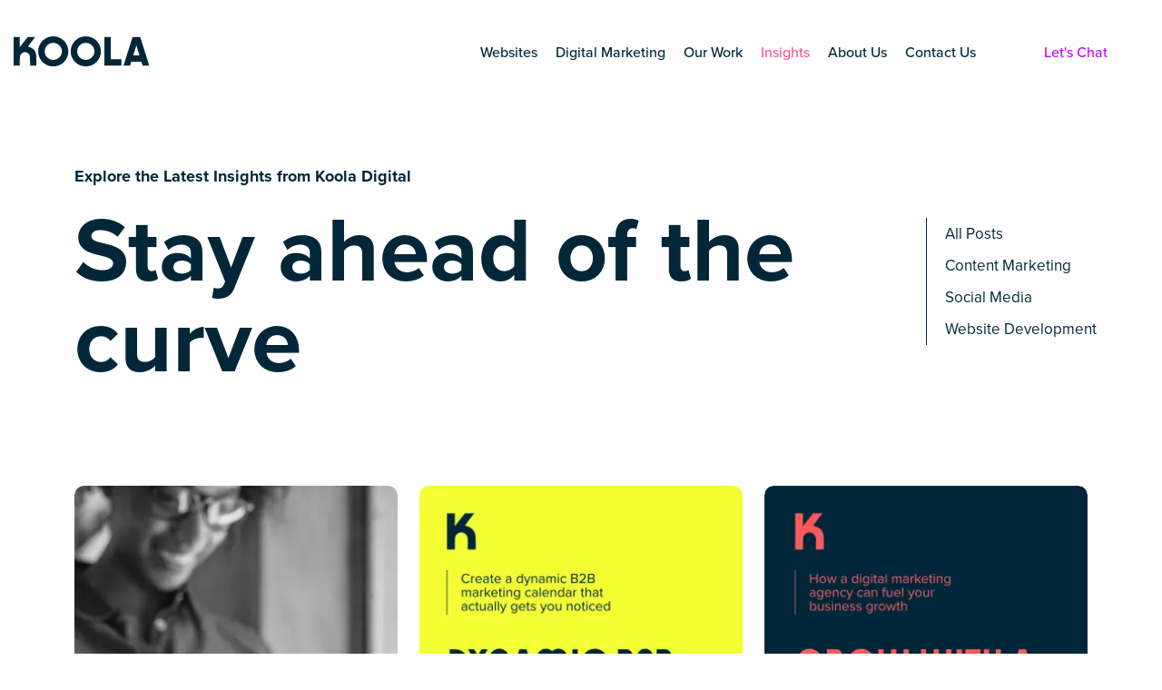

--- FILE ---
content_type: text/html; charset=utf-8
request_url: https://koola.digital/insights
body_size: 6408
content:
<!DOCTYPE html><html dir="ltr" lang="en" class="no-js usn"><head><script>(function(w,i,g){w[g]=w[g]||[];if(typeof w[g].push=='function')w[g].push(i)})
(window,'GTM-KFRT7K6D','google_tags_first_party');</script><script>(function(w,d,s,l){w[l]=w[l]||[];(function(){w[l].push(arguments);})('set', 'developer_id.dYzg1YT', true);
		w[l].push({'gtm.start':new Date().getTime(),event:'gtm.js'});var f=d.getElementsByTagName(s)[0],
		j=d.createElement(s);j.async=true;j.src='/djwh/';
		f.parentNode.insertBefore(j,f);
		})(window,document,'script','dataLayer');</script><script>(function(w,d,s,l,i){w[l]=w[l]||[];w[l].push({'gtm.start':new Date().getTime(),event:'gtm.js'});var f=d.getElementsByTagName(s)[0],j=d.createElement(s),dl=l!='dataLayer'?'&l='+l:'';j.async=true;j.src='https://www.googletagmanager.com/gtm.js?id='+i+dl;f.parentNode.insertBefore(j,f);})(window,document,'script','dataLayer','GTM-KFRT7K6D');</script><noscript><iframe src="https://www.googletagmanager.com/ns.html?id=GTM-KFRT7K6D" height="0" width="0" style="display:none;visibility:hidden"></iframe></noscript><script>!function(f,b,e,v,n,t,s)
{if(f.fbq)return;n=f.fbq=function(){n.callMethod?n.callMethod.apply(n,arguments):n.queue.push(arguments)};if(!f._fbq)f._fbq=n;n.push=n;n.loaded=!0;n.version='2.0';n.queue=[];t=b.createElement(e);t.async=!0;t.src=v;s=b.getElementsByTagName(e)[0];s.parentNode.insertBefore(t,s)}(window,document,'script','https://connect.facebook.net/en_US/fbevents.js');fbq('init','604166399112244');fbq('track','PageView');</script><noscript><img height="1" width="1" style="display:none" src="https://www.facebook.com/tr?id=604166399112244&amp;ev=PageView&amp;noscript=1"></noscript><meta charset="utf-8"><meta name="viewport" content="width=device-width, initial-scale=1, shrink-to-fit=no, maximum-scale=2"><link rel="canonical" href="https://koola.digital/insights"><title>Industry Insights and Thought Leadership | Koola Digital</title><meta name="description" content="Get expert insights on digital marketing, SEO, PPC, and more. Stay ahead with the latest trends, tips, and strategies to grow your business."><link rel="alternate" hreflang="en-us" href="https://koola.digital/insights"><meta name="twitter:card" content="summary_large_image"><meta property="og:type" content="website"><meta property="og:title" content="Industry Insights and Thought Leadership | Koola Digital"><meta property="og:image" content="https://koola.digital/media/h2fflu3n/kola-social-image.jpg"><meta property="og:url" content="https://koola.digital/insights"><meta property="og:description" content="Get expert insights on digital marketing, SEO, PPC, and more. Stay ahead with the latest trends, tips, and strategies to grow your business."><meta property="og:site_name" content="Koola Digital"><meta name="robots" content="index,follow"><link href="/sb/sitebuilder-ltr-css-bundle.css.v639043414948189739" media="screen" rel="stylesheet"><link href="/sb/sitebuilder-css-bundle.css.v639043414948189739" media="screen" rel="stylesheet"><link href="/sb/sitebuilder-css-small-header-03-sm-bundle.css.v639043414948189739" media="screen and (min-width:0) and (max-width:991px)" rel="stylesheet"><link href="/sb/sitebuilder-css-large-header-02-lg-bundle.css.v639043414948189739" media="screen and (min-width:992px)" rel="stylesheet"><link rel="stylesheet" media="screen" href="/uSkinned/css/generated/1e9f7879-3ff6-4418-b3fe-fc48fc5f4d9f.css?version=638893911946600000"><link href="/sb/sitebuilder-css-prnt-bundle.css.v639043414948189739" media="print" rel="stylesheet"><link rel="shortcut icon" type="image/png" href="/media/23edqm11/favicon.png?width=32&amp;height=32"><link rel="apple-touch-icon" sizes="57x57" type="image/png" href="/media/23edqm11/favicon.png?width=57&amp;height=57"><link rel="apple-touch-icon" sizes="60x60" type="image/png" href="/media/23edqm11/favicon.png?width=60&amp;height=60"><link rel="apple-touch-icon" sizes="72x72" type="image/png" href="/media/23edqm11/favicon.png?width=72&amp;height=72"><link rel="apple-touch-icon" sizes="76x76" type="image/png" href="/media/23edqm11/favicon.png?width=76&amp;height=76"><link rel="apple-touch-icon" sizes="114x114" type="image/png" href="/media/23edqm11/favicon.png?width=114&amp;height=114"><link rel="apple-touch-icon" sizes="120x120" type="image/png" href="/media/23edqm11/favicon.png?width=120&amp;height=120"><link rel="apple-touch-icon" sizes="144x144" type="image/png" href="/media/23edqm11/favicon.png?width=144&amp;height=144"><link rel="apple-touch-icon" sizes="152x152" type="image/png" href="/media/23edqm11/favicon.png?width=152&amp;height=152"><link rel="apple-touch-icon" sizes="180x180" type="image/png" href="/media/23edqm11/favicon.png?width=180&amp;height=180"><link rel="icon" sizes="16x16" type="image/png" href="/media/23edqm11/favicon.png?width=16&amp;height=16"><link rel="icon" sizes="32x32" type="image/png" href="/media/23edqm11/favicon.png?width=32&amp;height=32"><link rel="icon" sizes="96x96" type="image/png" href="/media/23edqm11/favicon.png?width=96&amp;height=96"><link rel="icon" sizes="192x192" type="image/png" href="/media/23edqm11/favicon.png?width=192&amp;height=192"><meta name="msapplication-square70x70logo" content="/media/23edqm11/favicon.png?width=70&amp;height=70"><meta name="msapplication-square150x150logo" content="/media/23edqm11/favicon.png?width=150&amp;height=150"><meta name="msapplication-wide310x150logo" content="/media/23edqm11/favicon.png?width=310&amp;height=150"><meta name="msapplication-square310x310logo" content="/media/23edqm11/favicon.png?width=310&amp;height=310"><script async defer src="https://www.google.com/recaptcha/api.js?render=6LcXWuUqAAAAAPs2swGcYyIcMrVThK5TAH96bg4g"></script><body class="body-bg body-bg-solid header-02-lg header-03-sm hide_header-on-scroll-lg hide_header-on-scroll-sm directional-icons-triangle full-page transparent-header-lg transparent-header-sm content-underline-link content-underline-link-hover footer-underline-link-hover breadcrumb-backward no-zoom_hover main-nav_mega-modal blur-up-lazy-loading"><noscript><iframe src="https://www.googletagmanager.com/ns.html?id=GTM-KFRT7K6D" height="0" width="0" style="display:none;visibility:hidden"></iframe></noscript><a class="skip-to-content" id="skip-to-content-link" href="#site-content">Skip to main content</a> <a class="skip-to-content" id="skip-to-footer-link" href="#site-footer">Skip to footer</a><div id="site"><header id="site-header" class="header-bg header-bg-solid" tabindex="-1"><div class="container"><div class="row"><div id="logo"><a href="/" title="Koola Digital"> <img src="/media/onal42fk/koola-logo-dark.svg" alt="koola dark logo"> <span>Koola Digital</span> </a></div><button id="burgerNavStyle" class="expand-header expand-3-bars expand-uneven-lines expand-active-cross" type="button" aria-expanded="false" aria-label="Expand header"> <span>Menu</span> </button> <nav aria-label="Main" class="main nav-dropdown navigation-dropdown-bg navigation-dropdown-bg-solid"><ul><li class="no-child"><span> <a href="/websites">Websites</a> </span><li class="no-child"><span> <a href="/digital-marketing">Digital Marketing</a> </span><li class="no-child"><span> <a href="/our-work">Our Work</a> </span><li class="no-child active"><span> <a href="/insights">Insights</a> </span><li class="no-child"><span> <a href="/why-koola">About Us</a> </span><li class="no-child"><span> <a href="/contact">Contact Us</a> </span></ul></nav> <nav aria-label="Secondary" class="secondary nav-dropdown navigation-dropdown-bg navigation-dropdown-bg-solid"><ul><li><span><a href="/lets-chat">Let's Chat</a></span></ul></nav></div></div></header><main id="site-content" tabindex="-1"><section class="content component usn_cmp_splitcomponent base-bg base-bg-solid pb-0"><div class="component-inner"><div class="container"><div class="component-main row justify-content-between align-items-center"><div class="item item_block usn_cmp_text align-self-center col-xl-9 col-md-8 order-md-1 order-1 col-12" data-os-animation="fadeInUp" data-os-animation-delay="0s" data-os-animation-duration="0.4s"><div class="info text-left"><p class="secondary-heading lg base-secondary-heading" data-os-animation="fadeInUp" data-os-animation-delay="0s" data-os-animation-duration="0.4s">Explore the Latest Insights from Koola Digital<h1 class="heading base-heading" data-os-animation="fadeInUp" data-os-animation-delay="0s" data-os-animation-duration="0.4s">Stay ahead of the curve</h1><div class="text base-text" data-os-animation="fadeInUp" data-os-animation-delay="0s"></div></div></div><div class="item item_block usn_cmp_links align-self-center col-xl-2 col-md-3 order-md-2 order-2 col-12 category-links" data-os-animation="fadeInUp" data-os-animation-delay="0s" data-os-animation-duration="0.4s"><div class="component-main row listing listing_links listing_links-mini" data-os-animation="fadeInUp" data-os-animation-delay="0s" data-os-animation-duration="0.4s"><div class="item items-1 item_links col-12" data-os-animation="fadeInUp" data-os-animation-delay="0s" data-os-animation-duration="0.4s"><a href="/insights"> All Posts<i class="icon usn_ion-md-link base-highlight after"></i> </a></div><div class="item items-1 item_links col-12" data-os-animation="fadeInUp" data-os-animation-delay="0s" data-os-animation-duration="0.4s"><a href="/insights/categories/content-marketing"> Content Marketing<i class="icon usn_ion-md-link base-highlight after"></i> </a></div><div class="item items-1 item_links col-12" data-os-animation="fadeInUp" data-os-animation-delay="0s" data-os-animation-duration="0.4s"><a href="/insights/categories/social-media"> Social Media<i class="icon usn_ion-md-link base-highlight after"></i> </a></div><div class="item items-1 item_links col-12" data-os-animation="fadeInUp" data-os-animation-delay="0s" data-os-animation-duration="0.4s"><a href="/insights/categories/website-development"> Website Development<i class="icon usn_ion-md-link base-highlight after"></i> </a></div></div></div></div></div></div></section><section class="content component base-bg base-bg-solid"><div class="container"><div class="row justify-content-between"><div class="content-col col"><section class="content component listing-component blog-listing-component p-0"><div class="row component-main listing listing_basic-grid"><div class="item item-blog items-3 col-12 item_text-below text-left"><div class="inner"><a href="/insights/posts/7-social-media-trends-every-brand-should-watch-in-2026"><div class="image image-opacity-100 image_hover-opacity-85"><picture><source type="image/webp" data-srcset="/media/e05pkb35/7-social-media-trends-you-can-t-afford-to-ignore-in-2026.png?width=352&amp;height=469&amp;quality=75&amp;format=webp 1x, /media/e05pkb35/7-social-media-trends-you-can-t-afford-to-ignore-in-2026.png?width=705&amp;height=938&amp;quality=75&amp;format=webp 2x" width="352" height="469"><img class="lazyload" src="/media/e05pkb35/7-social-media-trends-you-can-t-afford-to-ignore-in-2026.png?width=70&amp;height=93&amp;quality=75&amp;format=webp" data-src="/media/e05pkb35/7-social-media-trends-you-can-t-afford-to-ignore-in-2026.png?width=352&amp;height=469&amp;quality=75&amp;format=webp" width="352" height="469" alt=""> </picture></div><div class="info"><p class="secondary-heading md base-secondary-heading">Digital Marketing<p class="heading md base-heading">7 social media trends every brand should watch in 2026<div class="text base-text"><p>This example blog post uses the content 'Left' layout option.</div></div></a><div class="meta base-text"><p class="date"><time>13 Jan 2026</time><div class="categories base-text"><ul><li><a href="/insights/categories/content-marketing" title="Content Marketing" rel="NOINDEX, FOLLOW">Content Marketing</a></ul></div></div></div></div><div class="item item-blog items-3 col-12 item_text-below text-left"><div class="inner"><a href="/insights/posts/create-a-dynamic-b2b-marketing-calendar-to-get-you-noticed"><div class="image image-opacity-100 image_hover-opacity-85"><picture><source type="image/webp" data-srcset="/media/akol2t5w/create-a-dynamic-b2b-marketing-calendar-to-get-you-noticed.png?width=352&amp;height=469&amp;quality=75&amp;format=webp 1x, /media/akol2t5w/create-a-dynamic-b2b-marketing-calendar-to-get-you-noticed.png?width=705&amp;height=938&amp;quality=75&amp;format=webp 2x" width="352" height="469"><img class="lazyload" src="/media/akol2t5w/create-a-dynamic-b2b-marketing-calendar-to-get-you-noticed.png?width=70&amp;height=93&amp;quality=75&amp;format=webp" data-src="/media/akol2t5w/create-a-dynamic-b2b-marketing-calendar-to-get-you-noticed.png?width=352&amp;height=469&amp;quality=75&amp;format=webp" width="352" height="469" alt=""> </picture></div><div class="info"><p class="secondary-heading md base-secondary-heading">Digital Marketing<p class="heading md base-heading">Create a dynamic B2B marketing calendar to get you noticed<div class="text base-text"><p>This example blog post uses the content 'Left' layout option.</div></div></a><div class="meta base-text"><p class="date"><time>09 Dec 2025</time><div class="categories base-text"><ul><li><a href="/insights/categories/content-marketing" title="Content Marketing" rel="NOINDEX, FOLLOW">Content Marketing</a></ul></div></div></div></div><div class="item item-blog items-3 col-12 item_text-below text-left"><div class="inner"><a href="/insights/posts/how-a-digital-marketing-agency-fuels-business-growth"><div class="image image-opacity-100 image_hover-opacity-85"><picture><source type="image/webp" data-srcset="/media/qeppwi5j/how-a-digital-marketing-agency-can-fuel-your-business-growth.png?width=352&amp;height=469&amp;quality=75&amp;format=webp 1x, /media/qeppwi5j/how-a-digital-marketing-agency-can-fuel-your-business-growth.png?width=705&amp;height=938&amp;quality=75&amp;format=webp 2x" width="352" height="469"><img class="lazyload" src="/media/qeppwi5j/how-a-digital-marketing-agency-can-fuel-your-business-growth.png?width=70&amp;height=93&amp;quality=75&amp;format=webp" data-src="/media/qeppwi5j/how-a-digital-marketing-agency-can-fuel-your-business-growth.png?width=352&amp;height=469&amp;quality=75&amp;format=webp" width="352" height="469" alt=""> </picture></div><div class="info"><p class="secondary-heading md base-secondary-heading">Digital Marketing<p class="heading md base-heading">How a digital marketing agency fuels business growth<div class="text base-text"><p>This example blog post uses the content 'Left' layout option.</div></div></a><div class="meta base-text"><p class="date"><time>02 Dec 2025</time><div class="categories base-text"><ul><li><a href="/insights/categories/content-marketing" title="Content Marketing" rel="NOINDEX, FOLLOW">Content Marketing</a></ul></div></div></div></div><div class="item item-blog items-3 col-12 item_text-below text-left"><div class="inner"><a href="/insights/posts/digital-marketing-trends-to-future-proof-your-business-in-2025"><div class="image image-opacity-100 image_hover-opacity-85"><picture><source type="image/webp" data-srcset="/media/tyulokig/10176-7.png?width=470&amp;height=625&amp;quality=75&amp;format=webp 1x, /media/tyulokig/10176-7.png?width=940&amp;height=1250&amp;quality=75&amp;format=webp 2x" width="470" height="625"><img class="lazyload" src="/media/tyulokig/10176-7.png?width=94&amp;height=125&amp;quality=75&amp;format=webp" data-src="/media/tyulokig/10176-7.png?width=470&amp;height=625&amp;quality=75&amp;format=webp" width="470" height="625" alt=""> </picture></div><div class="info"><p class="secondary-heading md base-secondary-heading">Digital Marketing<p class="heading md base-heading">Digital marketing trends to future-proof your business in 2025<div class="text base-text"><p>This example blog post uses the content 'Left' layout option.</div></div></a><div class="meta base-text"><p class="date"><time>25 Nov 2025</time><div class="categories base-text"><ul><li><a href="/insights/categories/content-marketing" title="Content Marketing" rel="NOINDEX, FOLLOW">Content Marketing</a></ul></div></div></div></div><div class="item item-blog items-3 col-12 item_text-below text-left"><div class="inner"><a href="/insights/posts/craft-email-marketing-campaigns-that-truly-connect-in-2025"><div class="image image-opacity-100 image_hover-opacity-85"><picture><source type="image/webp" data-srcset="/media/xskjdx41/10176-5.png?width=470&amp;height=625&amp;quality=75&amp;format=webp 1x, /media/xskjdx41/10176-5.png?width=940&amp;height=1250&amp;quality=75&amp;format=webp 2x" width="470" height="625"><img class="lazyload" src="/media/xskjdx41/10176-5.png?width=94&amp;height=125&amp;quality=75&amp;format=webp" data-src="/media/xskjdx41/10176-5.png?width=470&amp;height=625&amp;quality=75&amp;format=webp" width="470" height="625" alt=""> </picture></div><div class="info"><p class="secondary-heading md base-secondary-heading">Digital Marketing<p class="heading md base-heading">Craft email marketing campaigns that truly connect in 2025<div class="text base-text"><p>This example blog post uses the content 'Left' layout option.</div></div></a><div class="meta base-text"><p class="date"><time>19 Nov 2025</time><div class="categories base-text"><ul><li><a href="/insights/categories/content-marketing" title="Content Marketing" rel="NOINDEX, FOLLOW">Content Marketing</a></ul></div></div></div></div><div class="item item-blog items-3 col-12 item_text-below text-left"><div class="inner"><a href="/insights/posts/the-importance-of-personalisation-in-b2b-marketing-and-the-role-of-ai"><div class="image image-opacity-100 image_hover-opacity-85"><picture><source type="image/webp" data-srcset="/media/34vbjrql/the-importance-of-personalisation-in-b2b-marketing-and-the-role-of-ai.png?width=470&amp;height=625&amp;quality=75&amp;format=webp 1x, /media/34vbjrql/the-importance-of-personalisation-in-b2b-marketing-and-the-role-of-ai.png?width=940&amp;height=1250&amp;quality=75&amp;format=webp 2x" width="470" height="625"><img class="lazyload" src="/media/34vbjrql/the-importance-of-personalisation-in-b2b-marketing-and-the-role-of-ai.png?width=94&amp;height=125&amp;quality=75&amp;format=webp" data-src="/media/34vbjrql/the-importance-of-personalisation-in-b2b-marketing-and-the-role-of-ai.png?width=470&amp;height=625&amp;quality=75&amp;format=webp" width="470" height="625" alt="The Importance Of Personalisation In B2B Marketing And The Role Of AI"> </picture></div><div class="info"><p class="secondary-heading md base-secondary-heading">Digital Marketing<p class="heading md base-heading">The importance of personalisation in B2B marketing and the role of AI</div></a><div class="meta base-text"><p class="date"><time>11 Nov 2025</time><div class="categories base-text"><ul><li><a href="/insights/categories/digital-marketing" title="Digital Marketing" rel="NOINDEX, FOLLOW">Digital Marketing</a></ul></div></div></div></div><div class="item item-blog items-3 col-12 item_text-below text-left"><div class="inner"><a href="/insights/posts/keeping-your-umbraco-website-in-tip-top-shape"><div class="image image-opacity-100 image_hover-opacity-85"><picture><source type="image/webp" data-srcset="/media/zjjf1yl3/keeping-your-umbraco-website-in-tip-top-shape.png?width=470&amp;height=625&amp;quality=75&amp;format=webp 1x, /media/zjjf1yl3/keeping-your-umbraco-website-in-tip-top-shape.png?width=940&amp;height=1250&amp;quality=75&amp;format=webp 2x" width="470" height="625"><img class="lazyload" src="/media/zjjf1yl3/keeping-your-umbraco-website-in-tip-top-shape.png?width=94&amp;height=125&amp;quality=75&amp;format=webp" data-src="/media/zjjf1yl3/keeping-your-umbraco-website-in-tip-top-shape.png?width=470&amp;height=625&amp;quality=75&amp;format=webp" width="470" height="625" alt="Keeping Your Umbraco Website In Tip Top Shape"> </picture></div><div class="info"><p class="secondary-heading md base-secondary-heading">Website Development<p class="heading md base-heading">Keeping Your Umbraco Website in Tip-Top Shape</div></a><div class="meta base-text"><p class="date"><time>04 Nov 2025</time><div class="categories base-text"><ul><li><a href="/insights/categories/website-development" title="Website Development" rel="NOINDEX, FOLLOW">Website Development</a></ul></div></div></div></div><div class="item item-blog items-3 col-12 item_text-below text-left"><div class="inner"><a href="/insights/posts/the-power-of-social-media-and-seo-combined"><div class="image image-opacity-100 image_hover-opacity-85"><picture><source type="image/webp" data-srcset="/media/p20b3rdv/10176-1-1.png?width=470&amp;height=625&amp;quality=75&amp;format=webp 1x, /media/p20b3rdv/10176-1-1.png?width=940&amp;height=1250&amp;quality=75&amp;format=webp 2x" width="470" height="625"><img class="lazyload" src="/media/p20b3rdv/10176-1-1.png?width=94&amp;height=125&amp;quality=75&amp;format=webp" data-src="/media/p20b3rdv/10176-1-1.png?width=470&amp;height=625&amp;quality=75&amp;format=webp" width="470" height="625" alt=""> </picture></div><div class="info"><p class="secondary-heading md base-secondary-heading">Social Media<p class="heading md base-heading">The power of social media and SEO combined<div class="text base-text"><p>TEST</div></div></a><div class="meta base-text"><p class="date"><time>23 Oct 2025</time><div class="categories base-text"><ul><li><a href="/insights/categories/social-media" title="Social Media" rel="NOINDEX, FOLLOW">Social Media</a><li><a href="/insights/categories/content-marketing" title="Content Marketing" rel="NOINDEX, FOLLOW">Content Marketing</a></ul></div></div></div></div><div class="item item-blog items-3 col-12 item_text-below text-left"><div class="inner"><a href="/insights/posts/how-to-get-the-most-from-your-marketing-spend-this-financial-year"><div class="image image-opacity-100 image_hover-opacity-85"><picture><source type="image/webp" data-srcset="/media/biudrkap/10176-4-1.png?width=470&amp;height=625&amp;quality=75&amp;format=webp 1x, /media/biudrkap/10176-4-1.png?width=940&amp;height=1250&amp;quality=75&amp;format=webp 2x" width="470" height="625"><img class="lazyload" src="/media/biudrkap/10176-4-1.png?width=94&amp;height=125&amp;quality=75&amp;format=webp" data-src="/media/biudrkap/10176-4-1.png?width=470&amp;height=625&amp;quality=75&amp;format=webp" width="470" height="625" alt=""> </picture></div><div class="info"><p class="secondary-heading md base-secondary-heading">Digital Marketing<p class="heading md base-heading">How to get the most from your marketing spend this financial year<div class="text base-text"><p>This example blog post uses the content 'Left' layout option.</div></div></a><div class="meta base-text"><p class="date"><time>22 Oct 2025</time><div class="categories base-text"><ul><li><a href="/insights/categories/digital-marketing" title="Digital Marketing" rel="NOINDEX, FOLLOW">Digital Marketing</a></ul></div></div></div></div><div class="item item-blog items-3 col-12 item_text-below text-left"><div class="inner"><a href="/insights/posts/why-your-business-needs-a-digital-marketing-agency"><div class="image image-opacity-100 image_hover-opacity-85"><picture><source type="image/webp" data-srcset="/media/gugdu5wu/10176-2-1.png?width=470&amp;height=625&amp;quality=75&amp;format=webp 1x, /media/gugdu5wu/10176-2-1.png?width=940&amp;height=1250&amp;quality=75&amp;format=webp 2x" width="470" height="625"><img class="lazyload" src="/media/gugdu5wu/10176-2-1.png?width=94&amp;height=125&amp;quality=75&amp;format=webp" data-src="/media/gugdu5wu/10176-2-1.png?width=470&amp;height=625&amp;quality=75&amp;format=webp" width="470" height="625" alt=""> </picture></div><div class="info"><p class="secondary-heading md base-secondary-heading">Digital Marketing<p class="heading md base-heading">Why your business needs a digital marketing agency</div></a><div class="meta base-text"><p class="date"><time>15 Oct 2025</time><div class="categories base-text"><ul><li><a href="/insights/categories/digital-marketing" title="Digital Marketing" rel="NOINDEX, FOLLOW">Digital Marketing</a></ul></div></div></div></div><div class="item item-blog items-3 col-12 item_text-below text-left"><div class="inner"><a href="/insights/posts/is-it-time-to-redesign-your-website"><div class="image image-opacity-100 image_hover-opacity-85"><picture><source type="image/webp" data-srcset="/media/df5lts4w/10176-3-1.png?width=470&amp;height=625&amp;quality=75&amp;format=webp 1x, /media/df5lts4w/10176-3-1.png?width=940&amp;height=1250&amp;quality=75&amp;format=webp 2x" width="470" height="625"><img class="lazyload" src="/media/df5lts4w/10176-3-1.png?width=94&amp;height=125&amp;quality=75&amp;format=webp" data-src="/media/df5lts4w/10176-3-1.png?width=470&amp;height=625&amp;quality=75&amp;format=webp" width="470" height="625" alt=""> </picture></div><div class="info"><p class="secondary-heading md base-secondary-heading">Website Design<p class="heading md base-heading">Is it time to redesign your website?<div class="text base-text"><p>Your website is what customers see first and forms their initial impression of your business.&nbsp;</div></div></a><div class="meta base-text"><p class="date"><time>08 Oct 2025</time><div class="categories base-text"><ul><li><a href="/insights/categories/website-development" title="Website Development" rel="NOINDEX, FOLLOW">Website Development</a></ul></div></div></div></div><div class="item item-blog items-3 col-12 item_text-below text-left"><div class="inner"><a href="/insights/posts/keep-your-website-updated-and-secure-with-koola-s-website-maintenance-services"><div class="image image-opacity-100 image_hover-opacity-85"><picture><source type="image/webp" data-srcset="/media/uqvdup1a/why-koola-s-custom-website-services-for-businesses-are-a-game-changer.png?width=470&amp;height=625&amp;quality=75&amp;format=webp 1x, /media/uqvdup1a/why-koola-s-custom-website-services-for-businesses-are-a-game-changer.png?width=940&amp;height=1250&amp;quality=75&amp;format=webp 2x" width="470" height="625"><img class="lazyload" src="/media/uqvdup1a/why-koola-s-custom-website-services-for-businesses-are-a-game-changer.png?width=94&amp;height=125&amp;quality=75&amp;format=webp" data-src="/media/uqvdup1a/why-koola-s-custom-website-services-for-businesses-are-a-game-changer.png?width=470&amp;height=625&amp;quality=75&amp;format=webp" width="470" height="625" alt="Why Koola’s custom website services for businesses are a game changer"> </picture></div><div class="info"><p class="secondary-heading md base-secondary-heading">Website Development<p class="heading md base-heading">Keep your website updated and secure with Koola’s website maintenance services<div class="text base-text"><p><strong>Think about the last time you searched for a business online. Did you click away from a slow-loading website? Did a cluttered design make it impossible to find what you were looking for? Now, imagine if your potential customers are doing the same thing when they land on your site.</strong></div></div></a><div class="meta base-text"><p class="date"><time>27 Jun 2025</time><div class="categories base-text"><ul><li><a href="/insights/categories/website-development" title="Website Development" rel="NOINDEX, FOLLOW">Website Development</a></ul></div></div></div></div><div class="item item-blog items-3 col-12 item_text-below text-left"><div class="inner"><a href="/insights/posts/why-koola-s-custom-website-services-for-businesses-are-a-game-changer"><div class="image image-opacity-100 image_hover-opacity-85"><picture><source type="image/webp" data-srcset="/media/uqvdup1a/why-koola-s-custom-website-services-for-businesses-are-a-game-changer.png?width=470&amp;height=625&amp;quality=75&amp;format=webp 1x, /media/uqvdup1a/why-koola-s-custom-website-services-for-businesses-are-a-game-changer.png?width=940&amp;height=1250&amp;quality=75&amp;format=webp 2x" width="470" height="625"><img class="lazyload" src="/media/uqvdup1a/why-koola-s-custom-website-services-for-businesses-are-a-game-changer.png?width=94&amp;height=125&amp;quality=75&amp;format=webp" data-src="/media/uqvdup1a/why-koola-s-custom-website-services-for-businesses-are-a-game-changer.png?width=470&amp;height=625&amp;quality=75&amp;format=webp" width="470" height="625" alt="Why Koola’s custom website services for businesses are a game changer"> </picture></div><div class="info"><p class="secondary-heading md base-secondary-heading">Website Development<p class="heading md base-heading">Why Koola’s custom website services for businesses are a game changer<div class="text base-text"><p><strong>Think about the last time you searched for a business online. Did you click away from a slow-loading website? Did a cluttered design make it impossible to find what you were looking for? Now, imagine if your potential customers are doing the same thing when they land on your site.</strong></div></div></a><div class="meta base-text"><p class="date"><time>10 Jun 2025</time><div class="categories base-text"><ul><li><a href="/insights/categories/website-development" title="Website Development" rel="NOINDEX, FOLLOW">Website Development</a></ul></div></div></div></div><div class="item item-blog items-3 col-12 item_text-below text-left"><div class="inner"><a href="/insights/posts/winter-marketing-strategies-that-drive-sales-and-engagement"><div class="image image-opacity-100 image_hover-opacity-85"><picture><source type="image/webp" data-srcset="/media/jvyhkubm/koola_-_blog_110.png?width=470&amp;height=625&amp;quality=75&amp;format=webp 1x, /media/jvyhkubm/koola_-_blog_110.png?width=940&amp;height=1250&amp;quality=75&amp;format=webp 2x" width="470" height="625"><img class="lazyload" src="/media/jvyhkubm/koola_-_blog_110.png?width=94&amp;height=125&amp;quality=75&amp;format=webp" data-src="/media/jvyhkubm/koola_-_blog_110.png?width=470&amp;height=625&amp;quality=75&amp;format=webp" width="470" height="625" alt="Winter marketing strategies that drive sales and engagement"> </picture></div><div class="info"><p class="secondary-heading md base-secondary-heading">Content Marketing<p class="heading md base-heading">Winter marketing strategies that drive sales and engagement<div class="text base-text"><p><strong>When the temperature drops, so does customer engagement – unless you have a strategy to keep them interested. Winter brings shifting consumer habits, seasonal trends, and plenty of opportunities for businesses to connect with their audience. Whether it’s winter promotions, seasonal content, or social media campaigns, the right marketing moves can keep sales hot even when the weather is cold.</strong></div></div></a><div class="meta base-text"><p class="date"><time>04 Jun 2025</time><div class="categories base-text"><ul><li><a href="/insights/categories/content-marketing" title="Content Marketing" rel="NOINDEX, FOLLOW">Content Marketing</a></ul></div></div></div></div><div class="item item-blog items-3 col-12 item_text-below text-left"><div class="inner"><a href="/insights/posts/creating-a-content-calendar-for-2025-that-actually-works"><div class="image image-opacity-100 image_hover-opacity-85"><picture><source type="image/webp" data-srcset="/media/olxmnhm2/creating-a-content-calendar-for-2025-that-actually-works.png?width=470&amp;height=625&amp;quality=75&amp;format=webp 1x, /media/olxmnhm2/creating-a-content-calendar-for-2025-that-actually-works.png?width=940&amp;height=1250&amp;quality=75&amp;format=webp 2x" width="470" height="625"><img class="lazyload" src="/media/olxmnhm2/creating-a-content-calendar-for-2025-that-actually-works.png?width=94&amp;height=125&amp;quality=75&amp;format=webp" data-src="/media/olxmnhm2/creating-a-content-calendar-for-2025-that-actually-works.png?width=470&amp;height=625&amp;quality=75&amp;format=webp" width="470" height="625" alt=""> </picture></div><div class="info"><p class="secondary-heading md base-secondary-heading">Social Media<p class="heading md base-heading">Creating a content calendar for 2025 that actually works<div class="text base-text"><p>Ever feel like your content strategy is a last-minute scramble? One week, you’re full of ideas – then suddenly, you’re staring at a blank screen, unsure what to post next. The key to avoiding this cycle? A solid content calendar.</div></div></a><div class="meta base-text"><p class="date"><time>27 May 2025</time><div class="categories base-text"><ul><li><a href="/insights/categories/social-media" title="Social Media" rel="NOINDEX, FOLLOW">Social Media</a></ul></div></div></div></div><div class="item item-blog items-3 col-12 item_text-below text-left"><div class="inner"><a href="/insights/posts/how-to-optimise-your-e-commerce-website-for-success-in-2025"><div class="image image-opacity-100 image_hover-opacity-85"><picture><source type="image/webp" data-srcset="/media/pufd4s5z/how-to-optimise-your-e-commerce-website-for-success-in-2025.png?width=470&amp;height=625&amp;quality=75&amp;format=webp 1x, /media/pufd4s5z/how-to-optimise-your-e-commerce-website-for-success-in-2025.png?width=940&amp;height=1250&amp;quality=75&amp;format=webp 2x" width="470" height="625"><img class="lazyload" src="/media/pufd4s5z/how-to-optimise-your-e-commerce-website-for-success-in-2025.png?width=94&amp;height=125&amp;quality=75&amp;format=webp" data-src="/media/pufd4s5z/how-to-optimise-your-e-commerce-website-for-success-in-2025.png?width=470&amp;height=625&amp;quality=75&amp;format=webp" width="470" height="625" alt=""> </picture></div><div class="info"><p class="secondary-heading md base-secondary-heading">Website Development<p class="heading md base-heading">How to optimise your e-commerce website for success in 2025<div class="text base-text"><p>Every click, scroll, and second a visitor spends on your e-commerce site is a make-or-break moment.</div></div></a><div class="meta base-text"><p class="date"><time>20 May 2025</time><div class="categories base-text"><ul><li><a href="/insights/categories/website-development" title="Website Development" rel="NOINDEX, FOLLOW">Website Development</a></ul></div></div></div></div><div class="item item-blog items-3 col-12 item_text-below text-left"><div class="inner"><a href="/insights/posts/let-s-help-you-choose-the-best-cms-for-your-business-website"><div class="image image-opacity-100 image_hover-opacity-85"><picture><source type="image/webp" data-srcset="/media/fi0p30oq/let-s-help-you-choose-the-best-cms-for-your-business-website.png?width=470&amp;height=625&amp;quality=75&amp;format=webp 1x, /media/fi0p30oq/let-s-help-you-choose-the-best-cms-for-your-business-website.png?width=940&amp;height=1250&amp;quality=75&amp;format=webp 2x" width="470" height="625"><img class="lazyload" src="/media/fi0p30oq/let-s-help-you-choose-the-best-cms-for-your-business-website.png?width=94&amp;height=125&amp;quality=75&amp;format=webp" data-src="/media/fi0p30oq/let-s-help-you-choose-the-best-cms-for-your-business-website.png?width=470&amp;height=625&amp;quality=75&amp;format=webp" width="470" height="625" alt=""> </picture></div><div class="info"><p class="secondary-heading md base-secondary-heading">Website Development<p class="heading md base-heading">Let’s help you choose the best CMS for your business website<div class="text base-text"><p>Picture this: You’re ready to grow your business online, but every time you need to update your website, it feels like wrestling with outdated tech or waiting on a developer just to change a simple headline. Frustrating, right?</div></div></a><div class="meta base-text"><p class="date"><time>13 May 2025</time><div class="categories base-text"><ul><li><a href="/insights/categories/website-development" title="Website Development" rel="NOINDEX, FOLLOW">Website Development</a></ul></div></div></div></div><div class="item item-blog items-3 col-12 item_text-below text-left"><div class="inner"><a href="/insights/posts/expert-tips-to-maximise-roi-with-paid-social-media-ads"><div class="image image-opacity-100 image_hover-opacity-85"><picture><source type="image/webp" data-srcset="/media/m13ggos4/expert-tips-to-maximise-roi-with-paid-social-media-ads.png?width=470&amp;height=625&amp;quality=75&amp;format=webp 1x, /media/m13ggos4/expert-tips-to-maximise-roi-with-paid-social-media-ads.png?width=940&amp;height=1250&amp;quality=75&amp;format=webp 2x" width="470" height="625"><img class="lazyload" src="/media/m13ggos4/expert-tips-to-maximise-roi-with-paid-social-media-ads.png?width=94&amp;height=125&amp;quality=75&amp;format=webp" data-src="/media/m13ggos4/expert-tips-to-maximise-roi-with-paid-social-media-ads.png?width=470&amp;height=625&amp;quality=75&amp;format=webp" width="470" height="625" alt="Expert Tips To Maximise ROI With Paid Social Media Ads"> </picture></div><div class="info"><p class="secondary-heading md base-secondary-heading">Social Media<p class="heading md base-heading">Expert tips to maximise ROI with paid social media ads<div class="text base-text"><p>Spending money on social media ads without seeing solid results?</div></div></a><div class="meta base-text"><p class="date"><time>06 May 2025</time><div class="categories base-text"><ul><li><a href="/insights/categories/social-media" title="Social Media" rel="NOINDEX, FOLLOW">Social Media</a></ul></div></div></div></div></div><nav id="pagination" aria-label="Pagination"><ul class="pagination justify-content-center"><li class="page-item active disabled"><a aria-label="You are on page 1" aria-current="true" href="/insights?page=1" class="page-link">1</a><li class="page-item"><a aria-label="Go to page 2" aria-current="false" href="/insights?page=2" class="page-link">2</a><li class="page-item next"><a aria-label="Next" href="/insights?page=2" class="page-link" title="Next"><i class="icon"></i></a></ul></nav></section></div></div></div></section></main><footer id="site-footer" class="footer-bg footer-bg-solid" tabindex="-1"><div class="container"><div class="row listing"><div class="item footer-item col-lg-6 col-md-6 col-12 col item_text-below usn_pod_textimage textAlignmentLeft footer-logo_links no-border-radius" data-os-animation="fadeIn" data-os-animation-delay="0s" data-os-animation-duration="0.9s"><div class="inner"><div class="image image-opacity-100 image_hover-opacity-40"><img src="/media/cvrponss/koola-logo-big.svg" alt="koola big logo"></div><div class="info"><div class="text footer-text"><ul class="footer-legal-links"><li><span><a href="/contact" title="Contact">Contact Us</a></span></ul><ul class="footer-social-links"><li><a rel="noopener" href="https://wa.me/27650860103">Whatsapp </a><li><a rel="noopener" href="https://www.facebook.com/Kooladigitalsa" target="_blank"> Facebook </a><li><a rel="noopener" href="https://www.instagram.com/kooladigital/" target="_blank"> Instagram </a><li><a rel="noopener" href="https://za.linkedin.com/company/koola-digital-marketing" target="_blank"> LinkedIn </a></ul></div></div></div></div><div class="item footer-item usn_pod_code col-lg-6 col-md-6 col-12 col"><div class="inner"><p class="heading lg footer-heading" data-os-animation="fadeIn" data-os-animation-delay="0s" data-os-animation-duration="1.2s">Let’s talk about growing your business<div class="code-item" data-os-animation="fadeIn" data-os-animation-delay="0s" data-os-animation-duration="1.2s"><nav aria-label="Secondary" style="margin-top:-30px !important" class="secondary nav-dropdown navigation-dropdown-bg navigation-dropdown-bg-solid"><ul><li><span><a href="/lets-chat">Let's Chat</a></span></ul></nav></div></div></div><div class="item footer-item usn_pod_form col-lg-6 col-md-6 col-12 col"></div><div class="item footer-item usn_pod_links col-lg-1 col-md-1 col-12 col footer-social-links"></div></div><div class="row"><div class="col"><nav aria-label="Footer" class="footer-navigation"><ul><li><div>&copy; 2026 Koola Digital (Pty) Ltd. All rights reserved.</div><li><span><a href="/legal-and-privacy">Legal & Privacy</a></span><li><span><a href="javascript:tarteaucitron.userInterface.openPanel()">Manage Cookie Consent</a></span></ul></nav></div></div></div></footer></div><script src="/sb/sitebuilder-js-bundle.js.v639043414948189739"></script><script>document.addEventListener("DOMContentLoaded",function(){const link=document.querySelector("a[aria-label='Chat on WhatsApp']");if(!link)return;link.style.position="fixed";link.style.bottom="20px";link.style.right="20px";link.style.width="60px";link.style.height="60px";link.style.transition="top 0.3s ease-out, left 0.3s ease-out";link.style.zIndex="9999";let followCursor=false;});</script><script defer src="https://static.cloudflareinsights.com/beacon.min.js/vcd15cbe7772f49c399c6a5babf22c1241717689176015" integrity="sha512-ZpsOmlRQV6y907TI0dKBHq9Md29nnaEIPlkf84rnaERnq6zvWvPUqr2ft8M1aS28oN72PdrCzSjY4U6VaAw1EQ==" data-cf-beacon='{"version":"2024.11.0","token":"ee2652a9aef14024af892b7438313a65","r":1,"server_timing":{"name":{"cfCacheStatus":true,"cfEdge":true,"cfExtPri":true,"cfL4":true,"cfOrigin":true,"cfSpeedBrain":true},"location_startswith":null}}' crossorigin="anonymous"></script>


--- FILE ---
content_type: text/html; charset=utf-8
request_url: https://www.google.com/recaptcha/api2/anchor?ar=1&k=6LcXWuUqAAAAAPs2swGcYyIcMrVThK5TAH96bg4g&co=aHR0cHM6Ly9rb29sYS5kaWdpdGFsOjQ0Mw..&hl=en&v=PoyoqOPhxBO7pBk68S4YbpHZ&size=invisible&anchor-ms=20000&execute-ms=30000&cb=35bq71kaglvb
body_size: 48687
content:
<!DOCTYPE HTML><html dir="ltr" lang="en"><head><meta http-equiv="Content-Type" content="text/html; charset=UTF-8">
<meta http-equiv="X-UA-Compatible" content="IE=edge">
<title>reCAPTCHA</title>
<style type="text/css">
/* cyrillic-ext */
@font-face {
  font-family: 'Roboto';
  font-style: normal;
  font-weight: 400;
  font-stretch: 100%;
  src: url(//fonts.gstatic.com/s/roboto/v48/KFO7CnqEu92Fr1ME7kSn66aGLdTylUAMa3GUBHMdazTgWw.woff2) format('woff2');
  unicode-range: U+0460-052F, U+1C80-1C8A, U+20B4, U+2DE0-2DFF, U+A640-A69F, U+FE2E-FE2F;
}
/* cyrillic */
@font-face {
  font-family: 'Roboto';
  font-style: normal;
  font-weight: 400;
  font-stretch: 100%;
  src: url(//fonts.gstatic.com/s/roboto/v48/KFO7CnqEu92Fr1ME7kSn66aGLdTylUAMa3iUBHMdazTgWw.woff2) format('woff2');
  unicode-range: U+0301, U+0400-045F, U+0490-0491, U+04B0-04B1, U+2116;
}
/* greek-ext */
@font-face {
  font-family: 'Roboto';
  font-style: normal;
  font-weight: 400;
  font-stretch: 100%;
  src: url(//fonts.gstatic.com/s/roboto/v48/KFO7CnqEu92Fr1ME7kSn66aGLdTylUAMa3CUBHMdazTgWw.woff2) format('woff2');
  unicode-range: U+1F00-1FFF;
}
/* greek */
@font-face {
  font-family: 'Roboto';
  font-style: normal;
  font-weight: 400;
  font-stretch: 100%;
  src: url(//fonts.gstatic.com/s/roboto/v48/KFO7CnqEu92Fr1ME7kSn66aGLdTylUAMa3-UBHMdazTgWw.woff2) format('woff2');
  unicode-range: U+0370-0377, U+037A-037F, U+0384-038A, U+038C, U+038E-03A1, U+03A3-03FF;
}
/* math */
@font-face {
  font-family: 'Roboto';
  font-style: normal;
  font-weight: 400;
  font-stretch: 100%;
  src: url(//fonts.gstatic.com/s/roboto/v48/KFO7CnqEu92Fr1ME7kSn66aGLdTylUAMawCUBHMdazTgWw.woff2) format('woff2');
  unicode-range: U+0302-0303, U+0305, U+0307-0308, U+0310, U+0312, U+0315, U+031A, U+0326-0327, U+032C, U+032F-0330, U+0332-0333, U+0338, U+033A, U+0346, U+034D, U+0391-03A1, U+03A3-03A9, U+03B1-03C9, U+03D1, U+03D5-03D6, U+03F0-03F1, U+03F4-03F5, U+2016-2017, U+2034-2038, U+203C, U+2040, U+2043, U+2047, U+2050, U+2057, U+205F, U+2070-2071, U+2074-208E, U+2090-209C, U+20D0-20DC, U+20E1, U+20E5-20EF, U+2100-2112, U+2114-2115, U+2117-2121, U+2123-214F, U+2190, U+2192, U+2194-21AE, U+21B0-21E5, U+21F1-21F2, U+21F4-2211, U+2213-2214, U+2216-22FF, U+2308-230B, U+2310, U+2319, U+231C-2321, U+2336-237A, U+237C, U+2395, U+239B-23B7, U+23D0, U+23DC-23E1, U+2474-2475, U+25AF, U+25B3, U+25B7, U+25BD, U+25C1, U+25CA, U+25CC, U+25FB, U+266D-266F, U+27C0-27FF, U+2900-2AFF, U+2B0E-2B11, U+2B30-2B4C, U+2BFE, U+3030, U+FF5B, U+FF5D, U+1D400-1D7FF, U+1EE00-1EEFF;
}
/* symbols */
@font-face {
  font-family: 'Roboto';
  font-style: normal;
  font-weight: 400;
  font-stretch: 100%;
  src: url(//fonts.gstatic.com/s/roboto/v48/KFO7CnqEu92Fr1ME7kSn66aGLdTylUAMaxKUBHMdazTgWw.woff2) format('woff2');
  unicode-range: U+0001-000C, U+000E-001F, U+007F-009F, U+20DD-20E0, U+20E2-20E4, U+2150-218F, U+2190, U+2192, U+2194-2199, U+21AF, U+21E6-21F0, U+21F3, U+2218-2219, U+2299, U+22C4-22C6, U+2300-243F, U+2440-244A, U+2460-24FF, U+25A0-27BF, U+2800-28FF, U+2921-2922, U+2981, U+29BF, U+29EB, U+2B00-2BFF, U+4DC0-4DFF, U+FFF9-FFFB, U+10140-1018E, U+10190-1019C, U+101A0, U+101D0-101FD, U+102E0-102FB, U+10E60-10E7E, U+1D2C0-1D2D3, U+1D2E0-1D37F, U+1F000-1F0FF, U+1F100-1F1AD, U+1F1E6-1F1FF, U+1F30D-1F30F, U+1F315, U+1F31C, U+1F31E, U+1F320-1F32C, U+1F336, U+1F378, U+1F37D, U+1F382, U+1F393-1F39F, U+1F3A7-1F3A8, U+1F3AC-1F3AF, U+1F3C2, U+1F3C4-1F3C6, U+1F3CA-1F3CE, U+1F3D4-1F3E0, U+1F3ED, U+1F3F1-1F3F3, U+1F3F5-1F3F7, U+1F408, U+1F415, U+1F41F, U+1F426, U+1F43F, U+1F441-1F442, U+1F444, U+1F446-1F449, U+1F44C-1F44E, U+1F453, U+1F46A, U+1F47D, U+1F4A3, U+1F4B0, U+1F4B3, U+1F4B9, U+1F4BB, U+1F4BF, U+1F4C8-1F4CB, U+1F4D6, U+1F4DA, U+1F4DF, U+1F4E3-1F4E6, U+1F4EA-1F4ED, U+1F4F7, U+1F4F9-1F4FB, U+1F4FD-1F4FE, U+1F503, U+1F507-1F50B, U+1F50D, U+1F512-1F513, U+1F53E-1F54A, U+1F54F-1F5FA, U+1F610, U+1F650-1F67F, U+1F687, U+1F68D, U+1F691, U+1F694, U+1F698, U+1F6AD, U+1F6B2, U+1F6B9-1F6BA, U+1F6BC, U+1F6C6-1F6CF, U+1F6D3-1F6D7, U+1F6E0-1F6EA, U+1F6F0-1F6F3, U+1F6F7-1F6FC, U+1F700-1F7FF, U+1F800-1F80B, U+1F810-1F847, U+1F850-1F859, U+1F860-1F887, U+1F890-1F8AD, U+1F8B0-1F8BB, U+1F8C0-1F8C1, U+1F900-1F90B, U+1F93B, U+1F946, U+1F984, U+1F996, U+1F9E9, U+1FA00-1FA6F, U+1FA70-1FA7C, U+1FA80-1FA89, U+1FA8F-1FAC6, U+1FACE-1FADC, U+1FADF-1FAE9, U+1FAF0-1FAF8, U+1FB00-1FBFF;
}
/* vietnamese */
@font-face {
  font-family: 'Roboto';
  font-style: normal;
  font-weight: 400;
  font-stretch: 100%;
  src: url(//fonts.gstatic.com/s/roboto/v48/KFO7CnqEu92Fr1ME7kSn66aGLdTylUAMa3OUBHMdazTgWw.woff2) format('woff2');
  unicode-range: U+0102-0103, U+0110-0111, U+0128-0129, U+0168-0169, U+01A0-01A1, U+01AF-01B0, U+0300-0301, U+0303-0304, U+0308-0309, U+0323, U+0329, U+1EA0-1EF9, U+20AB;
}
/* latin-ext */
@font-face {
  font-family: 'Roboto';
  font-style: normal;
  font-weight: 400;
  font-stretch: 100%;
  src: url(//fonts.gstatic.com/s/roboto/v48/KFO7CnqEu92Fr1ME7kSn66aGLdTylUAMa3KUBHMdazTgWw.woff2) format('woff2');
  unicode-range: U+0100-02BA, U+02BD-02C5, U+02C7-02CC, U+02CE-02D7, U+02DD-02FF, U+0304, U+0308, U+0329, U+1D00-1DBF, U+1E00-1E9F, U+1EF2-1EFF, U+2020, U+20A0-20AB, U+20AD-20C0, U+2113, U+2C60-2C7F, U+A720-A7FF;
}
/* latin */
@font-face {
  font-family: 'Roboto';
  font-style: normal;
  font-weight: 400;
  font-stretch: 100%;
  src: url(//fonts.gstatic.com/s/roboto/v48/KFO7CnqEu92Fr1ME7kSn66aGLdTylUAMa3yUBHMdazQ.woff2) format('woff2');
  unicode-range: U+0000-00FF, U+0131, U+0152-0153, U+02BB-02BC, U+02C6, U+02DA, U+02DC, U+0304, U+0308, U+0329, U+2000-206F, U+20AC, U+2122, U+2191, U+2193, U+2212, U+2215, U+FEFF, U+FFFD;
}
/* cyrillic-ext */
@font-face {
  font-family: 'Roboto';
  font-style: normal;
  font-weight: 500;
  font-stretch: 100%;
  src: url(//fonts.gstatic.com/s/roboto/v48/KFO7CnqEu92Fr1ME7kSn66aGLdTylUAMa3GUBHMdazTgWw.woff2) format('woff2');
  unicode-range: U+0460-052F, U+1C80-1C8A, U+20B4, U+2DE0-2DFF, U+A640-A69F, U+FE2E-FE2F;
}
/* cyrillic */
@font-face {
  font-family: 'Roboto';
  font-style: normal;
  font-weight: 500;
  font-stretch: 100%;
  src: url(//fonts.gstatic.com/s/roboto/v48/KFO7CnqEu92Fr1ME7kSn66aGLdTylUAMa3iUBHMdazTgWw.woff2) format('woff2');
  unicode-range: U+0301, U+0400-045F, U+0490-0491, U+04B0-04B1, U+2116;
}
/* greek-ext */
@font-face {
  font-family: 'Roboto';
  font-style: normal;
  font-weight: 500;
  font-stretch: 100%;
  src: url(//fonts.gstatic.com/s/roboto/v48/KFO7CnqEu92Fr1ME7kSn66aGLdTylUAMa3CUBHMdazTgWw.woff2) format('woff2');
  unicode-range: U+1F00-1FFF;
}
/* greek */
@font-face {
  font-family: 'Roboto';
  font-style: normal;
  font-weight: 500;
  font-stretch: 100%;
  src: url(//fonts.gstatic.com/s/roboto/v48/KFO7CnqEu92Fr1ME7kSn66aGLdTylUAMa3-UBHMdazTgWw.woff2) format('woff2');
  unicode-range: U+0370-0377, U+037A-037F, U+0384-038A, U+038C, U+038E-03A1, U+03A3-03FF;
}
/* math */
@font-face {
  font-family: 'Roboto';
  font-style: normal;
  font-weight: 500;
  font-stretch: 100%;
  src: url(//fonts.gstatic.com/s/roboto/v48/KFO7CnqEu92Fr1ME7kSn66aGLdTylUAMawCUBHMdazTgWw.woff2) format('woff2');
  unicode-range: U+0302-0303, U+0305, U+0307-0308, U+0310, U+0312, U+0315, U+031A, U+0326-0327, U+032C, U+032F-0330, U+0332-0333, U+0338, U+033A, U+0346, U+034D, U+0391-03A1, U+03A3-03A9, U+03B1-03C9, U+03D1, U+03D5-03D6, U+03F0-03F1, U+03F4-03F5, U+2016-2017, U+2034-2038, U+203C, U+2040, U+2043, U+2047, U+2050, U+2057, U+205F, U+2070-2071, U+2074-208E, U+2090-209C, U+20D0-20DC, U+20E1, U+20E5-20EF, U+2100-2112, U+2114-2115, U+2117-2121, U+2123-214F, U+2190, U+2192, U+2194-21AE, U+21B0-21E5, U+21F1-21F2, U+21F4-2211, U+2213-2214, U+2216-22FF, U+2308-230B, U+2310, U+2319, U+231C-2321, U+2336-237A, U+237C, U+2395, U+239B-23B7, U+23D0, U+23DC-23E1, U+2474-2475, U+25AF, U+25B3, U+25B7, U+25BD, U+25C1, U+25CA, U+25CC, U+25FB, U+266D-266F, U+27C0-27FF, U+2900-2AFF, U+2B0E-2B11, U+2B30-2B4C, U+2BFE, U+3030, U+FF5B, U+FF5D, U+1D400-1D7FF, U+1EE00-1EEFF;
}
/* symbols */
@font-face {
  font-family: 'Roboto';
  font-style: normal;
  font-weight: 500;
  font-stretch: 100%;
  src: url(//fonts.gstatic.com/s/roboto/v48/KFO7CnqEu92Fr1ME7kSn66aGLdTylUAMaxKUBHMdazTgWw.woff2) format('woff2');
  unicode-range: U+0001-000C, U+000E-001F, U+007F-009F, U+20DD-20E0, U+20E2-20E4, U+2150-218F, U+2190, U+2192, U+2194-2199, U+21AF, U+21E6-21F0, U+21F3, U+2218-2219, U+2299, U+22C4-22C6, U+2300-243F, U+2440-244A, U+2460-24FF, U+25A0-27BF, U+2800-28FF, U+2921-2922, U+2981, U+29BF, U+29EB, U+2B00-2BFF, U+4DC0-4DFF, U+FFF9-FFFB, U+10140-1018E, U+10190-1019C, U+101A0, U+101D0-101FD, U+102E0-102FB, U+10E60-10E7E, U+1D2C0-1D2D3, U+1D2E0-1D37F, U+1F000-1F0FF, U+1F100-1F1AD, U+1F1E6-1F1FF, U+1F30D-1F30F, U+1F315, U+1F31C, U+1F31E, U+1F320-1F32C, U+1F336, U+1F378, U+1F37D, U+1F382, U+1F393-1F39F, U+1F3A7-1F3A8, U+1F3AC-1F3AF, U+1F3C2, U+1F3C4-1F3C6, U+1F3CA-1F3CE, U+1F3D4-1F3E0, U+1F3ED, U+1F3F1-1F3F3, U+1F3F5-1F3F7, U+1F408, U+1F415, U+1F41F, U+1F426, U+1F43F, U+1F441-1F442, U+1F444, U+1F446-1F449, U+1F44C-1F44E, U+1F453, U+1F46A, U+1F47D, U+1F4A3, U+1F4B0, U+1F4B3, U+1F4B9, U+1F4BB, U+1F4BF, U+1F4C8-1F4CB, U+1F4D6, U+1F4DA, U+1F4DF, U+1F4E3-1F4E6, U+1F4EA-1F4ED, U+1F4F7, U+1F4F9-1F4FB, U+1F4FD-1F4FE, U+1F503, U+1F507-1F50B, U+1F50D, U+1F512-1F513, U+1F53E-1F54A, U+1F54F-1F5FA, U+1F610, U+1F650-1F67F, U+1F687, U+1F68D, U+1F691, U+1F694, U+1F698, U+1F6AD, U+1F6B2, U+1F6B9-1F6BA, U+1F6BC, U+1F6C6-1F6CF, U+1F6D3-1F6D7, U+1F6E0-1F6EA, U+1F6F0-1F6F3, U+1F6F7-1F6FC, U+1F700-1F7FF, U+1F800-1F80B, U+1F810-1F847, U+1F850-1F859, U+1F860-1F887, U+1F890-1F8AD, U+1F8B0-1F8BB, U+1F8C0-1F8C1, U+1F900-1F90B, U+1F93B, U+1F946, U+1F984, U+1F996, U+1F9E9, U+1FA00-1FA6F, U+1FA70-1FA7C, U+1FA80-1FA89, U+1FA8F-1FAC6, U+1FACE-1FADC, U+1FADF-1FAE9, U+1FAF0-1FAF8, U+1FB00-1FBFF;
}
/* vietnamese */
@font-face {
  font-family: 'Roboto';
  font-style: normal;
  font-weight: 500;
  font-stretch: 100%;
  src: url(//fonts.gstatic.com/s/roboto/v48/KFO7CnqEu92Fr1ME7kSn66aGLdTylUAMa3OUBHMdazTgWw.woff2) format('woff2');
  unicode-range: U+0102-0103, U+0110-0111, U+0128-0129, U+0168-0169, U+01A0-01A1, U+01AF-01B0, U+0300-0301, U+0303-0304, U+0308-0309, U+0323, U+0329, U+1EA0-1EF9, U+20AB;
}
/* latin-ext */
@font-face {
  font-family: 'Roboto';
  font-style: normal;
  font-weight: 500;
  font-stretch: 100%;
  src: url(//fonts.gstatic.com/s/roboto/v48/KFO7CnqEu92Fr1ME7kSn66aGLdTylUAMa3KUBHMdazTgWw.woff2) format('woff2');
  unicode-range: U+0100-02BA, U+02BD-02C5, U+02C7-02CC, U+02CE-02D7, U+02DD-02FF, U+0304, U+0308, U+0329, U+1D00-1DBF, U+1E00-1E9F, U+1EF2-1EFF, U+2020, U+20A0-20AB, U+20AD-20C0, U+2113, U+2C60-2C7F, U+A720-A7FF;
}
/* latin */
@font-face {
  font-family: 'Roboto';
  font-style: normal;
  font-weight: 500;
  font-stretch: 100%;
  src: url(//fonts.gstatic.com/s/roboto/v48/KFO7CnqEu92Fr1ME7kSn66aGLdTylUAMa3yUBHMdazQ.woff2) format('woff2');
  unicode-range: U+0000-00FF, U+0131, U+0152-0153, U+02BB-02BC, U+02C6, U+02DA, U+02DC, U+0304, U+0308, U+0329, U+2000-206F, U+20AC, U+2122, U+2191, U+2193, U+2212, U+2215, U+FEFF, U+FFFD;
}
/* cyrillic-ext */
@font-face {
  font-family: 'Roboto';
  font-style: normal;
  font-weight: 900;
  font-stretch: 100%;
  src: url(//fonts.gstatic.com/s/roboto/v48/KFO7CnqEu92Fr1ME7kSn66aGLdTylUAMa3GUBHMdazTgWw.woff2) format('woff2');
  unicode-range: U+0460-052F, U+1C80-1C8A, U+20B4, U+2DE0-2DFF, U+A640-A69F, U+FE2E-FE2F;
}
/* cyrillic */
@font-face {
  font-family: 'Roboto';
  font-style: normal;
  font-weight: 900;
  font-stretch: 100%;
  src: url(//fonts.gstatic.com/s/roboto/v48/KFO7CnqEu92Fr1ME7kSn66aGLdTylUAMa3iUBHMdazTgWw.woff2) format('woff2');
  unicode-range: U+0301, U+0400-045F, U+0490-0491, U+04B0-04B1, U+2116;
}
/* greek-ext */
@font-face {
  font-family: 'Roboto';
  font-style: normal;
  font-weight: 900;
  font-stretch: 100%;
  src: url(//fonts.gstatic.com/s/roboto/v48/KFO7CnqEu92Fr1ME7kSn66aGLdTylUAMa3CUBHMdazTgWw.woff2) format('woff2');
  unicode-range: U+1F00-1FFF;
}
/* greek */
@font-face {
  font-family: 'Roboto';
  font-style: normal;
  font-weight: 900;
  font-stretch: 100%;
  src: url(//fonts.gstatic.com/s/roboto/v48/KFO7CnqEu92Fr1ME7kSn66aGLdTylUAMa3-UBHMdazTgWw.woff2) format('woff2');
  unicode-range: U+0370-0377, U+037A-037F, U+0384-038A, U+038C, U+038E-03A1, U+03A3-03FF;
}
/* math */
@font-face {
  font-family: 'Roboto';
  font-style: normal;
  font-weight: 900;
  font-stretch: 100%;
  src: url(//fonts.gstatic.com/s/roboto/v48/KFO7CnqEu92Fr1ME7kSn66aGLdTylUAMawCUBHMdazTgWw.woff2) format('woff2');
  unicode-range: U+0302-0303, U+0305, U+0307-0308, U+0310, U+0312, U+0315, U+031A, U+0326-0327, U+032C, U+032F-0330, U+0332-0333, U+0338, U+033A, U+0346, U+034D, U+0391-03A1, U+03A3-03A9, U+03B1-03C9, U+03D1, U+03D5-03D6, U+03F0-03F1, U+03F4-03F5, U+2016-2017, U+2034-2038, U+203C, U+2040, U+2043, U+2047, U+2050, U+2057, U+205F, U+2070-2071, U+2074-208E, U+2090-209C, U+20D0-20DC, U+20E1, U+20E5-20EF, U+2100-2112, U+2114-2115, U+2117-2121, U+2123-214F, U+2190, U+2192, U+2194-21AE, U+21B0-21E5, U+21F1-21F2, U+21F4-2211, U+2213-2214, U+2216-22FF, U+2308-230B, U+2310, U+2319, U+231C-2321, U+2336-237A, U+237C, U+2395, U+239B-23B7, U+23D0, U+23DC-23E1, U+2474-2475, U+25AF, U+25B3, U+25B7, U+25BD, U+25C1, U+25CA, U+25CC, U+25FB, U+266D-266F, U+27C0-27FF, U+2900-2AFF, U+2B0E-2B11, U+2B30-2B4C, U+2BFE, U+3030, U+FF5B, U+FF5D, U+1D400-1D7FF, U+1EE00-1EEFF;
}
/* symbols */
@font-face {
  font-family: 'Roboto';
  font-style: normal;
  font-weight: 900;
  font-stretch: 100%;
  src: url(//fonts.gstatic.com/s/roboto/v48/KFO7CnqEu92Fr1ME7kSn66aGLdTylUAMaxKUBHMdazTgWw.woff2) format('woff2');
  unicode-range: U+0001-000C, U+000E-001F, U+007F-009F, U+20DD-20E0, U+20E2-20E4, U+2150-218F, U+2190, U+2192, U+2194-2199, U+21AF, U+21E6-21F0, U+21F3, U+2218-2219, U+2299, U+22C4-22C6, U+2300-243F, U+2440-244A, U+2460-24FF, U+25A0-27BF, U+2800-28FF, U+2921-2922, U+2981, U+29BF, U+29EB, U+2B00-2BFF, U+4DC0-4DFF, U+FFF9-FFFB, U+10140-1018E, U+10190-1019C, U+101A0, U+101D0-101FD, U+102E0-102FB, U+10E60-10E7E, U+1D2C0-1D2D3, U+1D2E0-1D37F, U+1F000-1F0FF, U+1F100-1F1AD, U+1F1E6-1F1FF, U+1F30D-1F30F, U+1F315, U+1F31C, U+1F31E, U+1F320-1F32C, U+1F336, U+1F378, U+1F37D, U+1F382, U+1F393-1F39F, U+1F3A7-1F3A8, U+1F3AC-1F3AF, U+1F3C2, U+1F3C4-1F3C6, U+1F3CA-1F3CE, U+1F3D4-1F3E0, U+1F3ED, U+1F3F1-1F3F3, U+1F3F5-1F3F7, U+1F408, U+1F415, U+1F41F, U+1F426, U+1F43F, U+1F441-1F442, U+1F444, U+1F446-1F449, U+1F44C-1F44E, U+1F453, U+1F46A, U+1F47D, U+1F4A3, U+1F4B0, U+1F4B3, U+1F4B9, U+1F4BB, U+1F4BF, U+1F4C8-1F4CB, U+1F4D6, U+1F4DA, U+1F4DF, U+1F4E3-1F4E6, U+1F4EA-1F4ED, U+1F4F7, U+1F4F9-1F4FB, U+1F4FD-1F4FE, U+1F503, U+1F507-1F50B, U+1F50D, U+1F512-1F513, U+1F53E-1F54A, U+1F54F-1F5FA, U+1F610, U+1F650-1F67F, U+1F687, U+1F68D, U+1F691, U+1F694, U+1F698, U+1F6AD, U+1F6B2, U+1F6B9-1F6BA, U+1F6BC, U+1F6C6-1F6CF, U+1F6D3-1F6D7, U+1F6E0-1F6EA, U+1F6F0-1F6F3, U+1F6F7-1F6FC, U+1F700-1F7FF, U+1F800-1F80B, U+1F810-1F847, U+1F850-1F859, U+1F860-1F887, U+1F890-1F8AD, U+1F8B0-1F8BB, U+1F8C0-1F8C1, U+1F900-1F90B, U+1F93B, U+1F946, U+1F984, U+1F996, U+1F9E9, U+1FA00-1FA6F, U+1FA70-1FA7C, U+1FA80-1FA89, U+1FA8F-1FAC6, U+1FACE-1FADC, U+1FADF-1FAE9, U+1FAF0-1FAF8, U+1FB00-1FBFF;
}
/* vietnamese */
@font-face {
  font-family: 'Roboto';
  font-style: normal;
  font-weight: 900;
  font-stretch: 100%;
  src: url(//fonts.gstatic.com/s/roboto/v48/KFO7CnqEu92Fr1ME7kSn66aGLdTylUAMa3OUBHMdazTgWw.woff2) format('woff2');
  unicode-range: U+0102-0103, U+0110-0111, U+0128-0129, U+0168-0169, U+01A0-01A1, U+01AF-01B0, U+0300-0301, U+0303-0304, U+0308-0309, U+0323, U+0329, U+1EA0-1EF9, U+20AB;
}
/* latin-ext */
@font-face {
  font-family: 'Roboto';
  font-style: normal;
  font-weight: 900;
  font-stretch: 100%;
  src: url(//fonts.gstatic.com/s/roboto/v48/KFO7CnqEu92Fr1ME7kSn66aGLdTylUAMa3KUBHMdazTgWw.woff2) format('woff2');
  unicode-range: U+0100-02BA, U+02BD-02C5, U+02C7-02CC, U+02CE-02D7, U+02DD-02FF, U+0304, U+0308, U+0329, U+1D00-1DBF, U+1E00-1E9F, U+1EF2-1EFF, U+2020, U+20A0-20AB, U+20AD-20C0, U+2113, U+2C60-2C7F, U+A720-A7FF;
}
/* latin */
@font-face {
  font-family: 'Roboto';
  font-style: normal;
  font-weight: 900;
  font-stretch: 100%;
  src: url(//fonts.gstatic.com/s/roboto/v48/KFO7CnqEu92Fr1ME7kSn66aGLdTylUAMa3yUBHMdazQ.woff2) format('woff2');
  unicode-range: U+0000-00FF, U+0131, U+0152-0153, U+02BB-02BC, U+02C6, U+02DA, U+02DC, U+0304, U+0308, U+0329, U+2000-206F, U+20AC, U+2122, U+2191, U+2193, U+2212, U+2215, U+FEFF, U+FFFD;
}

</style>
<link rel="stylesheet" type="text/css" href="https://www.gstatic.com/recaptcha/releases/PoyoqOPhxBO7pBk68S4YbpHZ/styles__ltr.css">
<script nonce="y7G2kT1yZGqG_K7KZ-1eAQ" type="text/javascript">window['__recaptcha_api'] = 'https://www.google.com/recaptcha/api2/';</script>
<script type="text/javascript" src="https://www.gstatic.com/recaptcha/releases/PoyoqOPhxBO7pBk68S4YbpHZ/recaptcha__en.js" nonce="y7G2kT1yZGqG_K7KZ-1eAQ">
      
    </script></head>
<body><div id="rc-anchor-alert" class="rc-anchor-alert"></div>
<input type="hidden" id="recaptcha-token" value="[base64]">
<script type="text/javascript" nonce="y7G2kT1yZGqG_K7KZ-1eAQ">
      recaptcha.anchor.Main.init("[\x22ainput\x22,[\x22bgdata\x22,\x22\x22,\[base64]/[base64]/bmV3IFpbdF0obVswXSk6Sz09Mj9uZXcgWlt0XShtWzBdLG1bMV0pOks9PTM/bmV3IFpbdF0obVswXSxtWzFdLG1bMl0pOks9PTQ/[base64]/[base64]/[base64]/[base64]/[base64]/[base64]/[base64]/[base64]/[base64]/[base64]/[base64]/[base64]/[base64]/[base64]\\u003d\\u003d\x22,\[base64]\\u003d\\u003d\x22,\x22KcOWe8KgYMKCdsOjDwxLW8OKw4LDtMOowq3Cn8KHbU1ybMKAe31PwrDDssKVwrPCjMKYPcOPGCFGVAYUSXtSasOAUMKZwqLCjMKWwqgtw5TCqMOtw5FRfcOeUsOZbsOdw50ew5/ChMOrwobDsMOswoMTJUPCg3zChcORZlPCp8K1w7HDpybDr3vCt8K6wo1ZDcOvXMObw7PCnybDkix5wo/DqsKBUcO9w6bDlMOBw7ReIMOtw5rDscOMN8Kmwr56dMKAeAHDk8Kqw6nCoScSw5zDhMKTaHXDi2XDs8KTw4V0w4oCCsKRw55LUMOtdzDClsK/FB/CinbDizpZcMOKTmPDk1zCjQ/ClXPClXjCk2o8TcKTQsKkwpPDmMKlwqDDkhvDimnCslDClsKKw70dPBnDgSLCjC/CksKSFsOIw4FnwosXXMKDfFdxw51WaVpKwqPCuMOQGcKCNBzDu2XCkcO3wrDCnSRAwofDvVfDi0AnEhrDl2cbfAfDuMOQH8OFw4oww4kDw7EibS1RNHvCkcKew4/[base64]/[base64]/DnVhvw4jCv8KnU2VFwrDCssKow5F/w7l9w7RIasOnwqzCiXTCnXLCikRuw5XDuWHDj8KOwrI3wp8abMKEwpzCqsOYwpVJw48vw4nDnivCtzNgQBvCtcONw7PCsMKVLcO2w5fCoHPDl8O2WMOYLkcXw73CncO+B30GQcK+ARI2wrscwpQxwoBIWsOfK3zChMKPw5kkbsKPZAtOw611wrvDvzZBUcOVIW/DtsKgGlTCu8O+TCdvwpRiw5k0QcKaw43CoMOHDMO9SRpbw7/DpcO1w5s1GsKywooJw5XDpgtCX8O1b2jDj8OBWzLDoFHDtkbCv8K/wpPCtsKzCWbCvsOfHT8iwqMUOwwkw5Qvc0nCuU/DsjInH8OHWsKOwqrDuk7DtMOkw6rDvG7DmUfCo3PCk8KPw7pWw74WXkw7M8KWwrDCqAzChMKNwrPCnw5mKX0MYBLDvmFuw5PDiyxOwrNJBF/ChcKPw6jDtcOId1fCnhPCgsKJGMOZBmY0wqXDpMOrw5jCmkkcO8OsJsOywpPCsW3CpAvDt0vCu2HCviNUJcKXFFlYFwYqwqQbWcOvw4h9fcK6WyMOQlrDqD7CpsKXAz7CmiQxJsKvAE/DsMONADXDm8OfRcKcMiwKwrTDucKnfmzCicOoeR7Dsl0/w4BpwrRtw4cdwqYXw4x4aXrCoHXDpsODWhcaZUPCmMOpwq1rLAbCr8K4cyHDpm/DgMKtEcK6L8KEKMOJw49kwpXDpGzCnBjCqwAtw5jDtsKfbQIxw4VeOMKQU8O2w4QsLMK3IRxNYkUewo91LlzCrRfCvsOqb17DpcO/[base64]/Cm8OYCTAEwoUDYMK7QQDCr23Ck8KvwrwhI0kSwoxOw7pTF8OPDsOPw50NQ19HciTCjMO5YsOAVMK9PsOCw5EGwqMVwrbCnMKJw6YyCkzCq8K9w7o7CXbDrcOow77Ct8Oew4hdwpdmdm/DiTLChzXCr8OZw7nCvyMsXsKBwqbDnFNdKxrCvygHwrJOMMKoZAdPVH7Dh3hjw6ZnwqnDhCPDt2YSwqtyIE3CslTCs8O+wptwUFXDgMK2wqrCosOUw7A1dcOtVgnDusOoBh5tw7U7QzlHYcO4IMKhN17ChRoXVknCtFt3w6N9E1/DssOWAcOTwrfDi0jCi8Otw53CssKRZRoxw6PCscKvwqd6wpF4G8OQJ8Opb8Kkw7hVwq/DuT/CncOtAjbCkzPChMKFTTPDp8OHasObw7nCocOqwpEuwpxbYWnDj8OiOisbwpHCmTrCs1/DmggMEjd0wpjDuEsMPmHDlBbDlcOKbztNw6l7TwU7c8K2VsOiOwfCpn7DkMOvwr0Kwq5hXXlfw406w43CmA3CimIfG8OyDFcEwrVoTcKsNsOnw4nCthhMwq5sw5zChVLCslrDqMO9aW/[base64]/CosOaXzDCscOGw4F2wpXDkMO/wpoMcBDClMKeaBE7w4fCjyJmw4fDqzJwXVo6w4N/wohqU8KnJ3vCgQzDmMOlwpvDsQlTw5zCmsKow6DCusKEacOVQ0TCrcK4wqLCmsO+w6BCwp/CqQVZKERjwo3DsMKlfAY9EMKew7pBKx3Cr8OxI0fCpFsVwrw/wpF9woJCFU0ew7HDqcKiYizDv1Yew77CvldRFMKKw6TCpMKfw4J9w6NSVMOnBlnCuH7Drn43N8KJw7NewpvDtXc/wrV9R8KDw4TCjMK2KR/DpHZ4wpbCgklzw69Ia13DuxfCnMKTw7rDg2rCghbDoR5/UsKSwprCkMKBw5nCrDsAw4LDnMORNgnDisOnw47ChsKDVEQxwpfCvDQiB1AFw5LDicOrwpjCkW8VNUjDiUbDg8KjKsOeFHJYwrDDpcK/IMONwrc4w6s+w6vCpV3DrXgBGl3DlcKma8Oow5Yvw5TDqF7Ch1kIw5fCh37CoMO0EGA1XC5ja1rDr35jwqrDlXfCqsOow7DDjErDgsOwe8OVwpnCocKPZ8OdBQTCqCEGfsKySWzDq8K1fcKeTcOrw6TCrMOGwro2wrbCmkzChgp/[base64]/ClTbCvGHDmwnDlHTDlMOGDD9sQDs6wrzDkE0cw4XCtMObw5U4woXDpMOBfmkCw7d2wrxRYcKEK3vCkBzDlcKxeQ9pHk7DlcKifyLCkCsew48Uw50kISkTAX3CnMKFTnzClcKZTcK2ZcOXwoN/XcK8WX0dw6/DtS3Dliwow483ZR1Rw7lPwpzDpU3DtRc4BmFqw77DqcKjwrI9wr8WMcKgwrEDwq/CjMO1w4vDmUvDh8OgwrPCtxMPNCDCqMKGw7lNL8OIw6NEw6vCjitEw61jZn9aHsODwptUwqbCucKzw4lONcOSL8OZLcO0NFBYwpMSwp7Dj8Kcw4XCox/CjHpKXng4w5rCmzM9w4FzHsKewo9xVsOQPBdFQ2MlS8K1wr/CizwpKMK8wqRGbsOLKsK1wpfDhFsow57CscKbw5BYw50CB8Oswp3CmizCocKYwp3DssO+csKbFA/DowjCmmbDvcOYwq/[base64]/[base64]/Cv8OuFxLDsMO3VsKJAMKjGExywonCp8KvV2TCi8KKKl3CncK+eMKiwoshbQrCj8K9w4zDscOtVsKZw40zw7xcCiU+OGJLw4rDocOgc0ZPN8OOw4zDnMOCwoF9wo3DsEQwHcKUw7E5DT/[base64]/[base64]/[base64]/DjsOGHxsTw5DCjl9zwqwgZsOgPsOIajx5wqdlU8KfK3olwp8cwq/[base64]/[base64]/w6kzw5AFTnHDvX3DrsK1FTrDksKUwq/CsjrDnxdUYwcDDFXDmlbClMKtYipDwrXCqsK8LAcpOcOAL1oBwo51w5FUOMOIw4HCpxwwwpM7LkHDjRzDkMOGwogUAMOcRcOhwr0DIiDDlMKSwo3Dt8K+w67Cp8KfQD3Cl8KrBMKlw4U0cEMHAS7CjcKbw4jDmcKHwpDDpS9qDFdGWRLCjcOIFsOYC8O+w6/[base64]/DjVPDj8KVw5xDDSVsw4dwMg/[base64]/DvMKjW2l7wrY3Wx/[base64]/FzLCo38Xwr83w4hlwrHDtjvCnzU6wrfCv3kewobDhyrDvUBrwo9Cw4Qsw6BOZl/Cn8KJWMOmwoTCkcOuwp5JwoFPajQgCStWdnrCgT42d8Ouw5zCtQV8Ay7DuHETeMKOwrHCn8OkSsKXw7hSwrJ/wqvDlgI+w7lMf0o3fiZKKcOyCsOWw7NmwozDg8KKwo0KIcKjw7lBL8K0wrAHJmQkwp5lw6PCgcO1IsOaw6/Dq8Kkw4XCmcO9JGQ2SH3CiQF1b8Ogwr7ClWjDkiDDgUfCrMOLwqh3fHjDvC7Dr8KrWsKZwoA4w4tRw6LCpMOkw5l2ZBbDkBobSn4awoHDhMOkAMOpwpLDsBNpwo5UBDHDm8OQZsOICcKkX8KLw67CuG9jw6rCvcKEwpd+w5HCggPCtMOvZsOWw5sowrDDkQ/[base64]/cHJ/wr3DkjYFwocBw4Y1w5A9w7gXdHbCgEwyP8O7w6vCr8OJa8KXUxfDmlw5wr18w4nDt8OMTBhFw5bDjMOvGijDpsOUw67CuG3ClsKpwqE3asKSw5MbICTCr8K/wrHDrBPCrRrDjcOwCEXCucO9bCXDkcKfwptmwoTCujFJwp3CjmTDvRfDv8O8w7jDhUIAw7zDqcK8wqHDgFTCksKKw7/Dn8KMXMOPYAEKR8KYHWgGbXIcwp10w6DCrkDChjjDq8KIDSbDm0nCoMOUKcO+wqLCmsO3wrI/w7XDhQvCoW4/WTsMw77DjzvDlcOTw5fCvcOTR8Ktw6AUZ1tUw4QjQUNWFWV1PcO/ZCPDhcKTNQUawrFOwonDocKxDsKnaD/CoQ1jw5UHFFzCuFMdeMOww7TDl0PCrwRwRsOzLyo1wofCkGoow4YcdMKewp7Cj8OkCMOVw6DCs3LDvTN7wqN2w4/DusOlwq85B8OGw5rCksKBwpdpe8KycsOIdnrCohjCvcKlw6VpUcOMOMK3w6gxIMKFw5LCqlYuw6fDnX/[base64]/CmF0zH8OCPi0Fw4VywonDhsK7w4nDgMOtcDJTw5PDoSRXw40mZiB+dDnCmALCvi/CtcOIwoETw4XDk8ORw7MdLjEZCcOVwq7DgjnCq1DCvMOAZMK3wo/CiCbDpcK/PcKCwpgVHBcFc8ODw6BvBRDDq8OEK8Kaw47DlHcoeg7CgiNvwogew7zDiTLCuGcfwrvDvMOjw5Edwp3Dom4nHMKofWEFw4Z/B8KaIz7CksKjcynCoV0/wrJ3RsK+IsK0w4Rsb8K9UT/Dn0tXwrgRwotbfB1mYcKRVMKYwrdvdMKPQsOlfmIowqTCjxrDpsK5wqtkJE46agg5w6DDn8O3w4vDh8O1ZWDCu0Uxd8KYw6orcMKDw4XCpwpqw5DCs8KTAw4Zw7FFeMO3JsKCwpdVMW7Dkl1MO8OOGRnDm8KoB8KFHW3DkG7DlcOoUiUyw45Vwp/CsC/CoTbCgy3CmMOUwq7Cq8KdMMOuw4pAB8ODw70rwqt2YcOEPQzCjysPwoHDosKew4LCoDrCjwvCsjVMbcOxesKBVBTDj8OhwpJYw6oZBG3CtgvDoMKbwqrDsMOZwpbDnMKHwpjCuVjDsjs4ByHClAZJw6fClcO/JERtFDZ0w6zCjsOrw6U1e8OaS8OGDEAqw5LDncKNw4LDjMK6HmvDm8KNw5pWwqTCnSc/UMKCw6ZKWgDDlcKsTsOMMETDmG4XFWtyS8OgesK9w7sOJMO6wrfCpVNRw7jCiMKGw7bCg8Kqw6LCkMKlN8ODR8Ocw6VzA8Kgw4VJQsOQw5/CiMKST8O/wpc2esK8w4xJwrrCisKdM8OtB1/CqxgsYMKawp8TwqJXw6pew7hYwq7CgCh6ecKnH8OmwrEYwpTDvcOoDMKSYwXDoMKVwo/CrsKpwrgkC8KFw67CvkgBHsKzwq8nUTQUcMOcwohTGwxuw4kmwphdwrrDiMKzw4Fhw4Egw4nCniUKcsKrwqrCnMKXw77DixfCg8KBOlA7w78FNMKaw4VONlnCu0/CphIhw6bDpirDm3nClsKcbMOmwqVDwoLCoU3CmEHDmcK7KAjDi8OgUcK2w4fDgDdHPX/DpMO1eUPChVhsw77Dp8KqVj7DqsOfwr5Dwoo9M8OiMcKYenXCtnXCijg7w7ZdbCrCucKXw5DDgsOQw77CnMOSw7cqwqttwqXCucK7wofCpMOwwoN3w5rDgAXCijJ6w5XDlMKAw5HDmsK1wqPDtsKxTUPCrcK2X2NVMsKMDcO7DU/ChsOPw6tnw7/CvcOSwrfDvghCVMKjK8K6wq7Ch8KnLFPClExFw4nDl8KwwqTChcKuwrcnw7sowobDncOQw4jDicKCQMKJHCbClcK3PsKWdGfDksK5DHTDjMOBYUjCp8KwJMOAT8OTwo4qw68Uw7lFw67DohPDhcKaDMKrw6zDuw3DoQM/DVfCll8UR17DpCTCm2XDsy/[base64]/CgMKla8OcwqM0d8Oww6Vww6nDlsKVwrwwwolKwpASRcKRwrACd0nCiRB6wqRmw6nCpMOzEy4fTsOgKiPDjVLCkyJlExUSwpBmwo/CjwfDpnDDiFp1wpHCtWPDh3cawpUXwq3CnyjDk8Kjw5g5FlFBF8Kbw43CgsOsw7XCjMO+wrTCpHx6dsOMw5xSw7XDtcKMA0NTwrPDqXF+fsK+w4PDpMOABsKiw7MrCcOvUcKvcjUAw5MkDMKvwofDmxPDucOFfAQlVhAjw6vCpSxfwozDiz5ZAMOnwotVFcKWw4jDjA/DjcOEwqrDugx4KTHDocKzC0PCj051Jn3DoMO1wpXDjcOFw7XCvy/CssKRNVvClsKfwow8w4fDk0xMw6UvMcKkVsK9wp/[base64]/[base64]/DicO6BsK5wpLCjcKkWsKwwrrCnDAXf0gZTAbCrcOvw406FcOSNzFsw7zDr0jDtSvDk3wtNMKqwog+A8Krwpcbw77CtcOoEWXDvcKMUXrCnFHDlcKcK8O6w5PDlkI9w5nDnMO4w7nDpcOvwrfCm14gAsOtIVh+w6vCtsKmwoPDqsOGwp/DlcK0wpsrw7RnS8Kyw6HCmxAFVFgiw5BvfcKSw4PCvMOaw6oswp/[base64]/R2hyVcOOw4rCsEdXa07Dj8KYHsO0McOOFyAGRVhvPwHCk2HDjsK3w5HDnsKCwrRmw5nDtBvCpwnDpS/CrcOAw6XDisO4woccwrwMAj16QFoIw5rDrQXDk3PCi2DClMKeOXB+TwlZwrsbwoNsfsK6woJGXHLCrcKVw6nCqMKNZ8OYacKYw5/ChsK6woLDvTbCk8OLw7DDosKwGDYHwp7Ct8OQwqfDund9w7fChsOGw63CpBpTw7oYJsO0WWfDvcKqw5QURcO/AWXDrG4mLmlfXcKnw5ZqFgvDl0jCnXhuO0p7SzTCmcOlwoLCvVTDkiQvcAp+wqECM3M1wrTCmsKrwr5aw5h/w7bDssKcwo87woE+w7zDkgnCmmDCgcKawovDvT/CtkrCg8ObwpEDwp5cwpN7MsONw4PDoiEiY8KAw7ZEbcONMMOHRsKHVFJoC8KWV8OLdX83FkZIw4Y0w6DDj3gbdcKOLXkkwrxbA1zCmznDqcOJwqYzwpvDrMKNwprDm17Dvkonwr4iYsO/w6gSw73CnsOvNsKNwr/[base64]/[base64]/Cj8Kywqx0CMOOTiV1CwdSw7bDhEvDhsO+A8OiwqQjw79YwrRNEi/Dm19nETV8IAvDgBvDgsOKw7kHw5nCo8OmesKlwo0Hw6vDk3/[base64]/CsUDDtmIVQMKhw7vCvMKDw4LCusOTw5nChcOHcMKNwoXDhVDDoBLDm8OKUMKLEsKIDiJAw5TDszTDicO6F8OHbMKzMQkpXcOMZsOVewXDsSdDZ8Otw57CrMOpw7vCnzBfw6wvw4IZw7FlwovClRTDlhM1w7XDi1jCmMO8c087w5ttw7gfwrQMG8Klw6w3AsKWwp/[base64]/A8O7VXxvw6DCnA5xTMKQVsOGwpzDg8OjO8KLwobDqmPCo8OAOU8HQxY6dGXDnCLDscKLH8KQIcKtTWXDqU8oaCkGG8Oaw7Itw7LDoDtWLXxcP8OzwopCR2lgTnJjw5QIwq0tK2N0DMKmw51AwqM8R0JjFU5BIgDDrcKLMHtTwr7CrsKvIsOeCF/CnzrCrhVCQynDjsK5dsKzeMOfwqXDmGDDixF8w4bCqSDCvsKlw7IbVsOHwq1Hwpw5wrPDjMK+w6zDgcKvAMOrLhsoRMKtKWZYf8K5wqPDvArCucOtwr/CqMOhABTCjDAHA8OSCznDhMO9esODHU3DocOlBsOeC8Kgw6DDpC8EwoEXwovDqMKlwplrWV7DlMOrw5kALjxVw7JqFcOrHArDiMOCV0BPw4bCuHQ4McOadkPDlMOPwo/[base64]/CisKSYk/Dt8K9EygRwoUcExrCqMKtOMORwozCpsKXwqDDgnsKw4HCsMO+wrBKwr7CsmbCgsOHwpLChsKgwqkSRijCv2lQa8OhUMKAV8KNIsKpS8O1w5geEQrDuMOydcOWQRhqDcKIw5Ysw6PCosKowpg+w5PDkcOYw7DDlUYsQyAURwEWI2vDicONwoTCnsOzcjd/[base64]/CsgzDrlAkFcKsOTLCksKuwpwLwp3DmXTDhHMiw7hfUgfDkMKRKsO4w5/DoxVeHy1kbcOnS8OwBkzCuMOdGsOWw7oFYsOawpgKYcOSw50DXljDg8Odw5XCr8K/wqQgTA1ZwobDhmMVV2bCsSwqwopXwp/Dom5KwpwvBgdnw7k9wo/[base64]/WHolFRo0Q8KkUMOgw7l4KsK6w5kMw7V7w6/DjxXDogvCjMKhGngiw4fCtyZXw4TDh8Kew58Tw4l5N8Krwr8DPsOFw4Aew5PDoMO0asKow4/DpsO4TMKyHsKFasK0PHLCs1fDkxhhwqLCoTdcU3nDuMOuccO1w4tew60VfsKxw7zDvMKaPyvCnwVDw7TDmzHDlHYUwop/wqXCjQocMDdjwobCgE0Vwp3DncKiw7gnwpUgw6TCl8KebywBLAnDuHBUe8OvJcO9TmXCk8O7W0t4w5nDu8Oow7TCnHLDpsKGTQAZwoNXwpPCjmHDnsOfwoTCisKTwrrDpsK1wotKScKkGXRDw4gdTFB/w4k2wpLCi8OEwqlDV8KwbMOzBcKfV2fCjFXDtzd5w5PCkMODcxYycm/DmjQcKkXCmsKaZjHDtnnDmHbDpH8Aw45odT/[base64]/[base64]/CvA3Dq0hDwqEdw7UrOUEuFgzDmy/DpcOXBMOwaxjDuMKDw4hsHiEMw7zCpsKvWQnDpCJUw67DvcKZwpPCiMKRR8KwfkVJdglewpknwr1iw5VowobCtHvDplnDoTtCw4/[base64]/CmyTCmMKYHwzCu1jCsmtewqvDsRfCkMK5woXCsGVaS8KmTMKqw7BqesKTw7MDWMKwwo/CoxheUD8bKGfDqQxJwqEyQlYyWhdjw5MBw7HDhwJ2K8OuSBbDkwHDjVrCuMOTY8KXw5xzYyIswrwdeEMbTcKhXkd6w4/DrS4yw69Pd8K2bAgqVsKXw5nCksOMwpbChMOxdMOLwpwgaMKZwpXDnsOUwo/Dk20SVzzDgHw6w47Cn2nDphYPwrc2GMONwpTDvMOlw4vCocO8ClDDgA8vw7/[base64]/woHClsOJNUHClsKpwpjCuGbDoE7Dj8OZYzQLRsKzw4tmw5nDpHLCgsOGDcO9DAbDmkrCncKjF8OTd1Ahw5VHa8OywpAZLsO4OjItwq/[base64]/DuHJxw6kxcmHCqyxgw4DDnEjDrR7Ds8KwHj7DtMOXwrjDu8K3w5cFYQQIw6k7N8OxUMObBXDCl8K9wq/DtsO7PsOJwr0gAsODwrDChMKVw69IJcKPUcKVcTrCosOxwpMLwqV5wovDq3HCmsKfw63CjC7DkcKRwpnDpsKxAMOgQ3Jhw7HCnzp3dMKAwr3DosKrw47CqsKpecKqw4HDmMKCFcOLwpfDqcO9wpfDo3VTJ2orw5/DoyLDinIPw6gdFhdXwq9YVcOcwrYcwqrDiMKcFcK1FWcYXFPCoMKUASBDWMKIwoU2OcO+w5vDjDAZeMKiH8O9w53DlATDgMOdw5BtJcOlw4TDtSZiwpHCqsOOwp4uDQtPdsOSWV7CllgDwpknw7LCjj7ChR/DgMKFw4gpwpnCpW/[base64]/CjsKcLD7Col4awpnDo8OfwrYxw6bCisOrwpLCkArDrCgqSFfCjgB+LsKISMKBw6YWTsOTQ8OsHmMcw7PCrMKibxHCl8Kxwp8hVS3DvsOgw5tiwogsNcKLJsKTDy/CuFNkA8KKw4nDjg9ebcOuWMOYw4wzTsOHwrsLFFJVwrc0M2jCscKHw6dxZQTDti1IAj7DtzUJLsO5wojCoy4Cw4LDhMKtw4AKAsKSw5/CsMOqGcO0wqHDhiTDnw8oe8KTwqk4w79TKcKnw4sQfcK3w4zCsHRZCCrCtxYFVSpuw6TChyLCn8Osw5/ColZ+PcKDP1rCjlXCihPDgRvCvgzDqMKswrLDvBx7woA3eMOawrvCjm3CgcOcXMOkw7/DtQYgdEDDq8O9wqjDgWkWK1zDmcKjY8KYw51swoPCoMKLZE7ChUrDpBvCucKYwqPDu3pDUcOXFMOMB8KBwpJ+wobCgDbDhcOLw5U4I8KEf8KfT8KXUsO4w45Sw6Z4wp1NS8O+woHDrMKAw7F2woTDu8O1w4t6wr87wp0Nw6LDiwBIw606w4LDisKMw5/[base64]/DqkfDqCDCixLCr1RIOG5GdUPDpSc4NsKrw4zDhTPDmMKAYMO0KMO/wpzDqsKeacKRw6Bowq/DgALCkcKjUA0kCjkiwpg0DwIJw4EBwrt9GcOfEsOEwp85E0/DlTHDslzCmMOKw4ZNcQ5/[base64]/EMKeaMKEL8OVRwtKwpVdJMKmwrTCk0TDhhlkwpHCtMO4asKpwrp3YMKpW2EqwoMqw4MLYsKmQsKqOsOJcVZQwq/DpMOFOkY/YnNwQ0J6RzXDqHkPUcO/[base64]/Ct2MJw7E/[base64]/CiyhEw4ILSmB0woXCtsKzw73CvsKpwqPDocKdwpozH2VmYcObw78aKnIpBDJaakfDksKIw5YGVcKfwpwAdcKyBFPCkzzCqMKgwqPDhAUMw4PCox4AO8KXw5nDj2YDA8KQJX/CqcKIw53DhsOkPcObc8KcwpLCtSrCtz1ERm7DrMKQU8K9wqzCtUzDiMKKw5tHw6zCrmHCoU/CssO3WsOzw7AbYsOkw5HDisOsw6xRwp7Dp2bCvw9uVRgSFHlBYMOKak7DkyDDt8OVwqjDqsOFw54Aw7bCmw1swqJ8wrjDp8KechMcGsKlWsO7QsOKwozDnMOBw6XDi1jDggphRcOuU8KzTcKjTsOTw5HDnC4KwrbCtj1+wq0TwrAmwpvChMOhwqfDiVbChHHDtMO9aC/DuinCucOdDSYhw7ZJw57Dp8OxwppZACDCmMOHAm9UHVkNJMOwwrYIwplhL29Rw6lGwqHCmMOLw4LClMOxwrBhYMKgw4tGw6TCuMOQw7x9fsO7Wg7Dq8OIwpIbMcKew6/CncOrc8KXw4BXw7dQw5QxwpvDgMKYw6IPw6LCsVLDim4kw6jDg2PCuQlOUWTCknvDl8OIw7jCvHvCpMKPw6XCpWfDssOMV8Oqw4/CvMODZjNgwq7DtMOlVl/DpF9Jw7DDtSIJwqsBBWTDrQJCw7xNJgvCoUrDrmnDtwYyHV4UK8Ogw7RFDsKpPC3Co8OtwrDDqsO7bMOZS8K+wpnDpQrDgMOia04kw4/DtDvDlMK3E8OKXsOiw7LDpMODO8K7w77CgcOFQcORw4HCm8KQwoTDucOfRzdSw7rDnwXDncKYw6Bad8KOw4pQWMOSDcOCOAbCtsOxOMOQXMOzwpw2ZcKKwr/DvUd8wp45UDMhJsObfQ/[base64]/CnR9bw7x/eXPDocKNwqR2H1BDYWlJcW/DnMKoWC0SLx1Pf8KAMMKPL8OuKUzCnMK8M1PDkMKLBMKOw7DDmjNfNBBFwo0mQcOKwpLCiTxqFcKXRy/DmcOBwpVbw70eLcOZARTDvhnCkAMRw605w43Dk8KTw4vDhXsjJlRcdcOgI8ORB8OFw6TDqydtwofCpMKtdykTZ8O5XMOowrzDvsK8EDzDrsKEw7gIw4UybyHDssKoTR7Coihkwp/CmcKIXcO+wpTDmWcnw5/Ci8KyXMODCsOswp0sEkvCtj8MZ2Rowp7Cjyo9cMKWw6rDmQvDsMO1w7EEDTPDq3jCicO2woJ7VlpywqoDT37CvhrCscO/DH8fwpPCvht8Mnoefx80exTCtmJZw6wZw4xvF8Ocw65GesOrXMKDwro9w5sqfBJWw4PDll9qw4NGXsObw5szw5rDhlTCmW43ccOswoFHwrhDA8KJwofDswDDtSbDtcOMw7/Dg3BjQxZ6w7TDiztowqjDglPCoAjCjEVzw7xteMK2w5sHwr9ww7wCMMKMw6HCusK4w6duV2zDnMOfZQc0AsKjfcOgNyfDhsO7NMKBKgRpY8K+WX/[base64]/w5nDs8Oqw47DgAJIwqFhw47DtsOKw4YSw57Di8O1d187wrhINy8DwoPDl1FoaMOvw7XCv1FBSxXCrlVkw6nChkQ6w7PCqcOqcwlmRSPCkjPCjk8uaTV7w6N+woB4A8OLw4jCrMKiR0kgwoJXWR/CnMOFwrIRwox4wpnCgVDCh8KcJDTCkRFjU8OjQQHDsyoTOMKOw4BvLFR8RcO8w4JwfcKnf8O4QycYHw3CuMO7aMKeMQjCvMKFFAjCkl/CpWk4wrPDrzxUZMOfwq/[base64]/CsBRqwpzDsMKgw7l6LsKUe8OTMxDCscKVGlwIwoFkIkgzbU7CnsKjwqgkZAxjEcKpw7TCiVLDmsKGw7h+w4hkwpPDoMKORGUpQcOLCA7Cp3XDssKLw7McElzCvMOZb07DpsKjw4Ibw6l/wqtwBzfDmsODM8Kfd8Kyf31JwrfCtQl2LwzDgWRgKsKrLBRvwpTCq8K/[base64]/w6J/X8OJfiJzwoIlw6vDlnFENnvCtC7CiMK3w4BCc8Ocwrcswrgsw5XDn8KfDipBwr/CllBNQ8KEKsO/KcONwpnDmFwMe8OlwpPDrcO4QWpSwoLCqsO1wrF3MMKWw6XCsWM/U1DDjS3DhcOBw70iw47DlcK/[base64]/CusKoZcO9wqwZBsKHM8Ozwp/Dg0BBdDcqGMKDwq42wodPw613w4bDl0DCo8Okw6Fxw6DCpFhPw5w0csOqJWnCucKyw7jDmx7ChcK5wqbDpFxIwoBAw40gwpgrw4Y/AsOmGlnDtE7Cr8OgA2fDr8KQwqjCoMO3JiJSw6TChQtMRgvDjGvDuHY+wolywrjDkMOwADF9wp8QPMKHGwnDjkBAb8KbwpnDjTTCmcK5wpYaXxLCqEVsFHTCtUUhw4HCn1pNw5XCi8KgdWjCmcOMw6DDuSRyBmMmwpl2NXrDgX06wpDDssOnwq/[base64]/[base64]/Dr8O9Gko8woHCnsOiYWPDoG0tcHHCpTwdNcOfZQrCqQcKAiDCs8KHR27CsEETw6xuMMOBIMKHwojDuMKLwrEuw6vDiDXCp8KAw4jCvGAdwq/Cm8OCw5NGwrhdGsKNw5A/UcKEQEMow5DCgcK9wpwUwpY0wqTDjcKzHsKlTsOwP8KmA8KGw7QzNSvDsm3DrsOqw60OWcOfVcKADj/DocK5wrAzwobCnBjDnUvCgsKEw7FEw4oITsK8woXDi8OUDcKrMcOxwrTDsTYjw41LSzxZwrQvwrMFwrQrbQg3wp7CpQBLUMKbwpxGw4zDqyDCsTpkT3rCnHXCssO4w6MswqHCoEvDqcK5wq/DksO2SgkFwp7CrcOMDMOlwoPDnEjCjSnClcKXwovDrcKQNzvDtWDCmA/Dj8KjH8O/JkpbcAUZwo/CqDRPw7nDl8OvbcOwwpnDqUh+w4NUc8K9wqMPPSltCgrCvHbCuUhuTsOBw6p8CcOWwqg2CATClDADw5bDq8OSP8KYVcKLCcOUwpbCnsKTw6ZPwp59RsOxaxLDtE1uw7XDqBHDrBdXw45aPsOvwpU/wo/Dn8O9w71FBRBVwprDrsKcMC/DjcKUHMKcw7I5woESK8O3RsOjecKdwr8bYMOHUxDCnlVcX3oKw6TDqUpcwqbCrsKuS8OWLsOzwpvDhcK8G23Dl8OGPCRqw73CiMKxbsKYfCvCk8KZAAfDvMKEwrh5wpFqwqvCkMOQbSJfd8OtRnzDp29dJcKPGx/CrcKKw71HZSzCiB/CtHrCriLDtTIlw59bw5HCnUzCrREcWcOffgB5w6PCpMKDK1LCnjTCusOSw74Lwqofw60mWQnCmmXCs8KJw6tkwoECNn4uw4RBI8OLVMKqQ8OswoA1w7/DoCEtw5DCi8KuWS3CqsKpw7hww7HCu8KTMMOgBnTCsSHDnB/CvUjCuQfDtEZLwrR4woTDtcO+w5cjwqg3DMO/[base64]/CuzxGWMKYw70/wpgdw5Q5wq5mwoHClifDkHJiPA9hQTjDvMOnXMOWeHfCvcKqw7pOHxh/KsKmwpNZJSstwpsAMcKxw4c3PAjCpkXCmMKzw6ERZsKrPMKSwpzCh8KkwokkGcOFd8OzZMK+w5tGRsOyOVwmCMKaGT7DrcOew4ZzEsOrPAnDgcKpwqvDrcKQwpV7IRNgA0s0wp3CuSAJw7ApOV3CuH7CmcKQCMORw4fDkl1uSnzCrVzDolTDqcOxNsK/wqTDnjDCqwnDksOWSnQmccKfDMKmb3cXEh5pwoTCi0Vqw5bClcK9wrE+w7jCnMKXw5I0GRE+CMONw6/DjQNjBMOdQzMuCBgEwoAELcOQwrXCsDwfHFl0UsOTw7wPw5sHwp3CvMKOwqM+esKGdcOiB3LCscOow5EgVMOkDltsO8OfdSnDuTlMw74EJMKsF8OSwqgJf3NIB8KcJF/CjRRmXQbCr3fCiytFQsOrw5HCmcK3WH9gwpkow6Z7w7NuaCg7wpVpwrbCpCrDrMKFHWxrGcKTK2ExwrMhc3kYAyVbQV0BNcK/[base64]/DosOEw7Y2GDnDi8OHXsO9w6bDv8ObHcKbfBDCiBrCsyYnwo3Ci8O4cQ/CrMO/f8OMwowmwrPDvyUTw6pNIG5XwpDDmnjDqMOMCcKDwpLDrsOlw4nDtwTDvcOPDsOQwow2wrHDgsKGw5bCgcKfSMKjRFdSasKsNwbDpQzDo8KPLsOMw7vDusOkJgxqwoHCicO4wpQMwqTCvhnDhsKow5bDjsOmwofCi8O8w4dpAx9FYSPCqlR1w4YmwqYGE1x8Yg/DssOmwo3Cm3HCicKrAivCpgvChsKhLMKKFnnCjsOFFsKbwqJAJwV9HcKcwqh8w6TCiWZdwozClcKSPMK8wrgHw7A+PsODCQTCtcK1IcKKGy1hwo3Cj8OWE8K7w5QBwqdpNjIEw7DDgAsVKcKbDsKyekcWw6s/w4PDjsOFDMO2w59CE8OxbMKPHjNTwrzDmcKYPMKfS8KResKIEsOKSsKkR04/YMOcwq8Dw7zDnsKow4oSfQbCoMOaw63Ckh1sTCs4woDCo3QKw4zCqGrDqMKxwrQ6ewTCo8OnFgDDvcO8bEHDkALCn1gwVsKnw6LCpcKtwpdMIsK4dcK3wop/w5TCpHgfTcOyVMKnYhg1w5/CslQXwqkLN8ODb8OSRxLCqUARTsO5wrfCjmnClsOXeMKJVDUEXlkKwrEGGjrDljhow5zDqj/ChHFLSCbDiijCmcKaw6hswobDosKSNMKVTSZOAsOmwrYVaF/[base64]/DjMKhw6XCvwp+w6BLwoJtw5hAwofCsShIw7xaHnjDtMOKFT/DpXjDu8KRMsOMw5BBw7YuP8Kuwq/[base64]/Du8Ojw6BZbMKNBsKlwpFiwpoVwos2LUNzwqnDqsKdwq7Cs05hwoPCs20nNhFaBsOVwofCinrCqTkcwqDDpBcrA1RgLcO0Fm3CpMKbwp/Du8KneFrDohhXFcKxwqsgRjDCm8KpwpgTBFYvJsOfw57Dhg7DhcO/wrgGVT3CgQB8wrBNwpxuXMOoIFXCqgHDhcOZwqInwp9yGBPCqsKTZ2DCocO1w7rCicKTeCV7U8KJwq/DkGsNdlE5wrYfGDzDllfDm3lSU8Okw40iw7fCoFDCsWPCvjfDtWjCkW3Di8KQUsKeSxAcw6grFSlrw6IGw71LIcKrNQMIS1l/[base64]/w7cxwrs7w4UrwokXfQ1KBcK0GMKawrkiO0PDjw3DqMOXCVsaCMKXOVglw54/w7vCjMO/w5zCksK1KcKId8OVWi7Dh8KvdMK1w5XCgMOQJ8OLwr7DnXLDu3LDrSzDgRgRI8KLN8O6UT3DssKZDnEYwobCmWXCliMmwqfDrMKOw6I8wq/CkcO0HcK8AsKwEMKHwqMxMwzCp1F/IQjCnMOtKQYiPcOAwp0zwrUFQ8Oew4FPw690wpdWY8OQEMKOw5t5eAZlw7htwqLCq8ObccOlZj/DqcKXw4Fhw5vCjsKyZ8OLwpbCucOhwp0hw6vCmsOSABrCsW9wwojDicKDJHU8cMKbHUHDrcOdwqA4w4HCj8OEwpxGw6fDsm1RwrJMw6E7w6gxUiPDilfCsWHDl0vChcOle0rCpU5KecKpdjPDhMOww4gOHj1OfSZVYcKXw5vDrMO5bW3DiyFMH1UWJU/CihxbQgQUby0UcMKkMBrDt8OLasKNwq/DiMKuUlsmDxrCt8OaZ8KOw7HDrU/Dnl3Dv8KVwqjCqyFwKMKFwqLDiAvCkXDCuMKdwoHDhsOIRVhqGFbDkkNNdz9ZcMO6wr7CqCt6aE92cQrCi8KpY8O1SMOJNsKtAcOswrBOKRLDiMOlBkLCocKZw4JIF8Otw5AywpPCpmcAwpzDp0k6MMKxa8OPXsKUWH3Dt13DkR1zwpfCuR/CmlcMG3jDpcO1PMO4XWzDgGtKJMKCwrxsNSLCnixVw49Lw6DCmsOxw415QELCrR7CuXkow4fDgm8hwr/Dhwx5wo7Cik9pw6PCqh4owrIhw4gCwq81w5J0w60/DcKhwr/DoVHCs8OXYMKMPMOIw7/ClEhWCnI1ScOAw4LCrsOrX8K7w6ZPwo0Gdilswr/[base64]/[base64]/DvCHDty8GWlHDpW3ChUFLYBMtw6/[base64]/DrmrDkUfCgFLCr3ZdOcKEZ8Obw5Vmw5Eqw6xrYxfCicKYZlTDhMKrdcKQw5hPw7pGJsKPw4fCk8OPwoLDjhbDtsKMw5fCpsKLc3nCr0A3bsOGwpTDi8Kwwrx6MBo1A0PCsCtKwo/CkGQDwo7CrMOzw5LCoMOBwrDDoXjDoMOgw4jDlW3DsXjCrcKJEi4MwqdFYWrCp8OHw7bDoATDggDDlcO9JS9Dwq02w5czRzhTcHQHUj9cOMKCF8OlOsKqwofCviPCscKJw70aRkR9OXvCvHFywrjCtsK3w7zCsFIgwq/[base64]/Cq3wqUB1zA8OWwqzDrhp3wqpDw6J0RlnDhk7CqMKoHsK6wr7CgsOXw4TDqMOVNELCr8Oze2nCsMOFwpgfwrnDrsKRw4EjCMKxw55Gwqtzw57Don8/w5JkYsOjwpsRZ8OgwqPCtMOQw5tqwoTDvMOJBsK6w45VwqDCoC4DO8O7wpA2w7zCoHDCjmbDrSQRwrtZaHXClyrDkgcXwrrDucOPdDRvw75dIx3CmMOsw6HCih/DomfDuTLCtsOtwpxCw6ZWw5vCimzCu8KiTsKBwpsybXNqwr4Zw6Njb1hEU8Kdw4pHw7/DmQ09woLCh3HCh3TCgF9gwq/[base64]/Dk8OMPF/[base64]\\u003d\\u003d\x22],null,[\x22conf\x22,null,\x226LcXWuUqAAAAAPs2swGcYyIcMrVThK5TAH96bg4g\x22,0,null,null,null,1,[21,125,63,73,95,87,41,43,42,83,102,105,109,121],[1017145,884],0,null,null,null,null,0,null,0,null,700,1,null,0,\[base64]/76lBhnEnQkZnOKMAhk\\u003d\x22,0,0,null,null,1,null,0,0,null,null,null,0],\x22https://koola.digital:443\x22,null,[3,1,1],null,null,null,1,3600,[\x22https://www.google.com/intl/en/policies/privacy/\x22,\x22https://www.google.com/intl/en/policies/terms/\x22],\x22gtAvMyB9YWnm60+qf+54TxQ/JImotRaangU7UGajOnw\\u003d\x22,1,0,null,1,1768824621746,0,0,[157,8,119,217,156],null,[248],\x22RC-ygn5wW44lq3CRQ\x22,null,null,null,null,null,\x220dAFcWeA7AhOrpmQVXpSBVoNf5dHdlctA5ANbKefzKoPj4PGVh2aHId4J-1SrKv0XNorYr4e6UhMGwBccBp9LRTaDGH3vFfP04fg\x22,1768907421703]");
    </script></body></html>

--- FILE ---
content_type: text/css
request_url: https://koola.digital/sb/sitebuilder-css-small-header-03-sm-bundle.css.v639043414948189739
body_size: 2509
content:
#site{width:calc(100% - var(--site-spacing_sm) - var(--site-spacing_sm));}body.max-width #site{max-width:calc(var(--site-max-width) - var(--site-spacing_sm) - var(--site-spacing_sm));}body.transparent-header-sm.full-page:not(.no-header) header#site-header + #site-content > .component:first-of-type:not(.usn_cmp_banner):not(.p-0){padding-top:calc(var(--pc-spacing) + var(--small-header));}body.transparent-header-sm:not(.no-header) header#site-header + #site-content > .component.pt-0:first-of-type:not(.usn_cmp_banner),body.transparent-header-sm:not(.no-header) header#site-header + #site-content > .component.p-0:first-of-type:not(.usn_cmp_banner){margin-top:var(--small-header);}body.transparent-header-sm:not(.full-page):not(.no-header) header#site-header + #site-content > .component:first-of-type:not(.usn_cmp_banner){margin-top:var(--small-header);}body.transparent-header-sm:not(.full-page):not(.no-header) header#site-header + #site-content > .component:first-of-type:not(.usn_cmp_banner)::before{content:"";position:absolute;top:calc(var(--small-header) * -1);left:0;right:0;width:100%;height:var(--small-header);background:rgba(var(--header-bg-color1),1);}body.transparent-header-sm:not(.full-page):not(.no-header) header#site-header.header-bg-linear + #site-content > .component:first-of-type:not(.usn_cmp_banner)::before{background:linear-gradient(var(--header-bg-angle),rgba(var(--header-bg-color1),1) 0%,rgba(var(--header-bg-color2),1) 100%);}body.transparent-header-sm:not(.full-page):not(.no-header) header#site-header.header-bg-radial + #site-content > .component:first-of-type:not(.usn_cmp_banner)::before{background:radial-gradient(farthest-side at var(--header-bg-start-perc) var(--header-bg-stop-perc),rgba(var(--header-bg-color1),1) 0%,rgba(var(--header-bg-color2),1) 100%);}.heading-col{padding-bottom:var(--base-half-spacing);}.content-col{margin-bottom:var(--base-spacing);}.content-col:only-child{margin:0;}
header#site-header{height:var(--small-header);overflow:hidden;}html:not(.reveal-out) body.transparent-header-sm header#site-header{position:fixed;width:calc(100% - var(--site-spacing_sm) - var(--site-spacing_sm));}html:not(.reveal-out) body.max-width.transparent-header-sm header#site-header{max-width:calc(var(--site-max-width) - var(--site-spacing_sm) - var(--site-spacing_sm));}html.reveal-out header#site-header::after{display:none;}header#site-header .container{width:100%!important;max-width:var(--header-max-width)!important;}header#site-header .row{flex:1;flex-direction:column;}html.reveal-out{overflow:hidden;}html.reveal-out header#site-header{position:fixed;top:0;right:0;left:0;width:calc(100% - var(--site-spacing_sm) - var(--site-spacing_sm));height:100%;max-height:100%;overflow:auto;}html.reveal-out header#site-header .row{padding-bottom:var(--small-header);}html.reveal-out body.max-width header#site-header{max-width:calc(var(--site-max-width) - var(--site-spacing_sm) - var(--site-spacing_sm));}html.reveal-out #site{max-height:100%;}html.reveal-out body{overflow-y:hidden;height:100%;max-height:100%;}html.reveal-out header#site-header{bottom:0;overflow-x:hidden;}html.reveal-out header#site-header{-webkit-transform:translateX(0);-ms-transform:translateX(0);transform:translateX(0);}html:not(.reveal-out) header#site-header nav.main,html:not(.reveal-out) header#site-header nav.cta-links,html:not(.reveal-out) header#site-header .site-search,html:not(.reveal-out) header#site-header nav.secondary{display:none;}body.transparent-header-sm header#site-header{background:transparent;}html.nav-down:not(.reached-top) body.transparent-header-sm header#site-header,html.nav-up:not(.reached-top) body.transparent-header-sm header#site-header,html.nav-down:not(.reached-top) body.transparent-header-sm header#site-header.header-bg-solid,html.nav-up:not(.reached-top) body.transparent-header-sm header#site-header.header-bg-solid{background:rgba(var(--header-bg-color1),1);}html.nav-down:not(.reached-top) body.transparent-header-sm header#site-header.header-bg-linear,html.nav-up:not(.reached-top) body.transparent-header-sm header#site-header.header-bg-linear{background:linear-gradient(var(--header-bg-angle),rgba(var(--header-bg-color1),1) 0%,rgba(var(--header-bg-color2),1) 100%);}html.nav-down:not(.reached-top) body.transparent-header-sm header#site-header.header-bg-radial,html.nav-up:not(.reached-top) body.transparent-header-sm header#site-header.header-bg-radial{background:radial-gradient(farthest-side at var(--header-bg-start-perc) var(--header-bg-stop-perc),rgba(var(--header-bg-color1),1) 0%,rgba(var(--header-bg-color2),1) 100%);}body.transparent-header-sm header#site-header::after{opacity:0;-webkit-transition:opacity 0.4s ease-in-out 0s;transition:opacity 0.4s ease-in-out 0s;}html.nav-down:not(.reached-top) body.transparent-header-sm header#site-header::after,html.nav-up:not(.reached-top) body.transparent-header-sm header#site-header::after{opacity:1;}html.reveal-out body.transparent-header-sm header#site-header,html.reveal-out body.transparent-header-sm header#site-header.header-bg-solid{background:rgba(var(--header-bg-color1),1);}html.reveal-out body.transparent-header-sm header#site-header.header-bg-linear{background:linear-gradient(var(--header-bg-angle),rgba(var(--header-bg-color1),1) 0%,rgba(var(--header-bg-color2),1) 100%);}html.reveal-out body.transparent-header-sm header#site-header.header-bg-radial{background:radial-gradient(farthest-side at var(--header-bg-start-perc) var(--header-bg-stop-perc),rgba(var(--header-bg-color1),1) 0%,rgba(var(--header-bg-color2),1) 100%);}html.nav-down:not(.reached-top) body.transparent-header-sm header#site-header::after,html.nav-up:not(.reached-top) body.transparent-header-sm header#site-header::after{opacity:1;}html.nav-up body:not(.show_header-on-scroll-sm) header#site-header{top:calc((var(--small-header) + 5px) * -1);}body.show_header-on-scroll-sm.modal-open:not(.no-header) header#site-header,html:not(.nav-up) body.hide_header-on-scroll-sm.modal-open:not(.no-header) header#site-header{position:fixed;}body.show_header-on-scroll-sm.modal-open:not(.no-header) #site,html:not(.nav-up) body.hide_header-on-scroll-sm.modal-open:not(.no-header) #site{padding-top:var(--small-header);}body.main-nav_mega-modal.mega-menu-modal #site{padding-top:var(--small-header);}body.main-nav_mega-modal.mega-menu-modal header#site-header{position:fixed;z-index:1054;}body.main-nav_mega-modal.mega-menu-modal .modal-backdrop,body.main-nav_mega-modal.mega-menu-modal .modal{padding-top:0;top:var(--small-header);height:calc(100% - var(--small-header));}body.main-nav_mega-modal.mega-menu-modal .modal .modal-dialog{padding:0;width:100vw;max-width:100vw;}body.main-nav_mega-modal.max-width.mega-menu-modal header#site-header,body.main-nav_mega-modal.max-width.mega-menu-modal .modal .modal-dialog{max-width:calc(var(--site-max-width) - var(--site-spacing_sm) - var(--site-spacing_sm));}body.main-nav_mega-modal.mega-menu-modal .modal .modal-dialog.modal-dialog-centered{align-items:start;}body.main-nav_mega-modal.mega-menu-modal .modal::before,body.main-nav_mega-modal.mega-menu-modal .modal .close{width:var(--small-header);height:var(--small-header);line-height:var(--small-header);}
body.header-03-sm header#site-header #logo{order:1;align-self:start;}body.header-03-sm header#site-header nav.shopping-cart{order:2;right:var(--expand-nav-width);width:var(--expand-nav-width);}body.header-03-sm header#site-header nav.main,body.header-03-sm header#site-header nav.cta-links,body.header-03-sm header#site-header .site-search,body.header-03-sm header#site-header nav.secondary{width:100%;}body.header-03-sm header#site-header .site-search{order:3;padding:0 var(--base-half-spacing) var(--base-half-spacing);}body.header-03-sm header#site-header nav.main{order:4;}body.header-03-sm header#site-header nav.main>ul,body.header-03-sm header#site-header nav.main>ul li{border:0 none;}body.header-03-sm header#site-header nav.main ul li span::before{top:var(--base-half-spacing);bottom:var(--base-half-spacing);height:auto;}body.header-03-sm nav.main ul li.has-child.open-child_mobile>span::after,body.header-03-sm header#site-header nav.main ul ul li{background:rgba(var(--navigation-dropdown-color1),1);}body.header-03-sm nav.main ul li.has-child.open-child_mobile>span::after{color:rgba(var(--navigation-dropdown-link),1);}body.header-03-sm nav.main ul li.has-child.open-child_mobile>span::after{border-radius:var(--base-border-radius) var(--base-border-radius) 0 0;}html[dir="ltr"] body.header-03-sm header#site-header nav.main ul ul{padding-left:0;}body.header-03-sm nav.main ul ul>li>span>a{color:rgba(var(--navigation-dropdown-link),1);}body.header-03-sm nav.main ul ul>li>span>a:hover,body.header-03-sm nav.main ul ul>li:hover>span>a{color:rgba(var(--navigation-dropdown-link-hover),1);}body.header-03-sm nav.main ul ul>li:focus-within>span>a{color:rgba(var(--navigation-dropdown-link-hover),1);}body.header-03-sm nav.main ul ul>li.active>span>a{color:rgba(var(--navigation-dropdown-link-active),1);}body.header-03-sm nav.main ul ul li.has-child>span::after{color:rgba(var(--navigation-dropdown-link),1);}body.header-03-sm nav.main ul ul li:not(.active):hover>span::after,body.header-03-sm nav.main ul ul li:not(.active):focus>span::after,body.header-03-sm nav.main ulv li:not(.active):active>span::after,body.header-03-sm nav.main ul ul li:not(.active).open-child>span::after{color:rgba(var(--navigation-dropdown-link-hover),1);}body.header-03-sm nav.main ul ul li:not(.active):focus-within>span::after{color:rgba(var(--navigation-dropdown-link-hover),1);}body.header-03-sm nav.main ul ul li.active.has-child>span::after{color:rgba(var(--navigation-dropdown-link-active),1);}body.header-03-sm header#site-header nav.cta-links,body.header-03-sm header#site-header nav.secondary{padding:var(--base-half-spacing) var(--base-half-spacing) 0;}body.header-03-sm header#site-header nav.cta-links{order:5;}body.header-03-sm header#site-header nav.secondary{order:6;}
nav.cta-links .btn{display:block;margin:0;}nav.cta-links .btn+.btn{margin-top:5px;margin-left:0!important;margin-right:0!important }
body:not(.header-03-sm) nav.main>ul{border-width:0 0 var(--base-border-width);border-style:solid;border-color:rgba(var(--header-borders),1);}nav.main ul li{background:var(--header-bg-color1);}body:not(.header-03-sm) nav.main ul li{border-width:var(--base-border-width) 0 0;border-style:solid;border-color:rgba(var(--header-borders),1);}nav.main ul li > span::before{top:0;bottom:0;left:0;width:0;height:100%;}html.no-touch nav.main ul li:hover>span::before,nav.main ul li:focus>span::before,nav.main ul li:active>span::before,nav.main ul li.active>span::before,nav.main ul li.open-child_mobile>span::before,nav.main ul li:not(.active).open-child>span::before{width:3px;}nav.main ul li:focus-within>span::before{width:3px;}nav.main ul li.has-child > .expand-subpages{z-index:100;}nav.main ul li.has-child.open-child_mobile>span::after{content:"\f286";}nav.main ul li.has-child>span::after{font-size:20px;cursor:pointer;}nav.main ul li > span a{padding:var(--base-half-spacing);}body:not(.header-02-sm) nav.main ul li.has-child > span a{padding-right:var(--expand-nav-width);}nav.main ul ul{display:none;}nav.main ul ul{background-color:rgba(var(--navigation-dropddown-bg-color1),1);}nav.main ul>li.open-child_mobile>ul{display:block;}
nav.secondary ul li{overflow:hidden;height:100%;display:block;}nav.secondary a:focus-visible{outline-offset:-2px!important;}nav.secondary ul li span a,nav.secondary ul li span div,nav.secondary>ul>li>a{padding:10px 0;}nav.secondary ul li.phone-number{padding-bottom:10px;}nav.secondary ul li.dropdown .dropdown-menu{width:100%;border:0 none;position:relative!important;top:auto!important;left:auto!important;transform:none!important;padding-bottom:10px;}nav.secondary ul li.dropdown .dropdown-menu > a{background:none;padding:5px 0;}
.item_block.sticky{top:var(--base-half-spacing);}body:not(.no-header) .sticky{top:calc(var(--small-header) - 1px);}body:not(.no-header) .item_block.sticky{top:calc(var(--small-header) + var(--base-half-spacing) - 1px);}html.nav-up body.hide_header-on-scroll-sm:not(.no-header) .sticky{top:0;}html.nav-up body.hide_header-on-scroll-sm:not(.no-header) .item_block.sticky{top:var(--base-half-spacing);}body:not(.no-header) .component.usn_cmp_anchornavigation.sticky ~ .sticky{top:calc(var(--small-header) + 45px - 1px);}body:not(.no-header) .component.usn_cmp_anchornavigation.sticky ~ .component .item_block.sticky{top:calc(var(--small-header) + 45px + var(--base-half-spacing) - 1px);}html.nav-up body.hide_header-on-scroll-sm:not(.no-header) .component.usn_cmp_anchornavigation.sticky ~ .sticky{top:calc(45px - 1px);}html.nav-up body.hide_header-on-scroll-sm:not(.no-header) .component.usn_cmp_anchornavigation.sticky ~ .component .item_block.sticky{top:calc(45px + var(--base-half-spacing) - 1px);}body.no-header .component.usn_cmp_anchornavigation.sticky ~ .sticky{top:calc(45px - 1px);}body.no-header .component.usn_cmp_anchornavigation.sticky ~ .component .item_block.sticky{top:calc(45px + var(--base-half-spacing) - 1px);}@media (min-width:0) and (max-width:767px){.item_block.sticky,body:not(.no-header) .item_block.sticky{position:relative !important;top:0 !important;}}
.component.usn_cmp_anchornavigation nav.anchors-expand:not(.open-mobile){display:none;}.component.usn_cmp_anchornavigation nav.anchors-expand{padding-top:var(--base-half-spacing);}.component.usn_cmp_anchornavigation nav.anchors-expand ul.nav li.nav-item{width:100%;margin:0!important;}.component.usn_cmp_anchornavigation nav.anchors-expand ul.nav li.nav-item:not(:first-child){margin-top:5px!important;}
body.no-header:not(.browser-ios) .component.usn_cmp_banner .item.item_takeover-banner,body.no-header:not(.browser-ios) .component.usn_cmp_banner .item.item_takeover-banner .container,body.no-header:not(.browser-ios) .component.usn_cmp_banner .item.item_takeover-banner .row,body.no-header:not(.browser-ios) .component.usn_cmp_banner .item.item_takeover-banner .image,body.no-header:not(.browser-ios) .component.usn_cmp_banner .item.item_takeover-banner .image .video,body.transparent-header-sm:not(.browser-ios) .component.usn_cmp_banner .item.item_takeover-banner,body.transparent-header-sm:not(.browser-ios) .component.usn_cmp_banner .item.item_takeover-banner .container,body.transparent-header-sm:not(.browser-ios) .component.usn_cmp_banner .item.item_takeover-banner .row,body.transparent-header-sm:not(.browser-ios) .component.usn_cmp_banner .item.item_takeover-banner .image,body.transparent-header-sm:not(.browser-ios) .component.usn_cmp_banner .item.item_takeover-banner .image .video{min-height:var(--takeover-banner);}body.browser-ios.transparent-header-sm .component.usn_cmp_banner .item.item_takeover-banner,body.browser-ios.transparent-header-sm .component.usn_cmp_banner .item.item_takeover-banner .container,body.browser-ios.transparent-header-sm .component.usn_cmp_banner .item.item_takeover-banner .row,body.browser-ios.transparent-header-sm .component.usn_cmp_banner .item.item_takeover-banner .image,body.browser-ios.transparent-header-sm .component.usn_cmp_banner .item.item_takeover-banner .image .video{min-height:calc(var(--takeover-banner) - 110px);}@media (min-width:0) and (max-width:767px){.component.usn_cmp_banner .item.item_scale-banner .inner,.component.usn_cmp_banner .item.item_scale-banner .info{position:relative!important;}.component.usn_cmp_banner .item.item_scale-banner .info{padding:var(--base-half-spacing);}.component.usn_cmp_banner .slides .item.item_scale-banner .info{padding-bottom:calc(var(--base-spacing) * 2);}}@media (min-width:768px){body.browser-ios .component.usn_cmp_banner .item.item_takeover-banner,body.browser-ios .component.usn_cmp_banner .item.item_takeover-banner .container,body.browser-ios .component.usn_cmp_banner .item.item_takeover-banner .row,body.browser-ios .component.usn_cmp_banner .item.item_takeover-banner .image,body.browser-ios .component.usn_cmp_banner .item.item_takeover-banner .image .video{min-height:calc(var(--takeover-banner) - var(--small-header) - 35px);}body.no-header.browser-ios .component.usn_cmp_banner .item.item_takeover-banner,body.no-header.browser-ios .component.usn_cmp_banner .item.item_takeover-banner .container,body.no-header.browser-ios .component.usn_cmp_banner .item.item_takeover-banner .row,body.no-header.browser-ios .component.usn_cmp_banner .item.item_takeover-banner .image,body.no-header.browser-ios .component.usn_cmp_banner .item.item_takeover-banner .image .video{min-height:calc(var(--takeover-banner) - 35px);}body.no-header:not(.browser-ios) .component.usn_cmp_banner .item.item_takeover-banner,body.no-header:not(.browser-ios) .component.usn_cmp_banner .item.item_takeover-banner .container,body.no-header:not(.browser-ios) .component.usn_cmp_banner .item.item_takeover-banner .row,body.no-header:not(.browser-ios) .component.usn_cmp_banner .item.item_takeover-banner .image,body.no-header:not(.browser-ios) .component.usn_cmp_banner .item.item_takeover-banner .image .video{min-height:var(--takeover-banner);}}
.listing.listing_window-mosaic:not(.listing_no-spacing) .item{margin-bottom:var(--base-half-spacing);}.listing.listing_window-mosaic:not(.listing_no-spacing) .item:last-of-type{margin-bottom:0;}
.usn_back-to-top{padding:var(--backtotop-size_sm) 0 var(--backtotop-spacing_below_sm);}body.header-02-sm .usn_back-to-top{padding:var(--backtotop-size_sm) 0 calc(var(--backtotop-size_sm) * 1.25);}.usn_back-to-top .btn{display:block;width:100%;height:var(--backtotop-size_sm);font-size:25px;}
.mega-menu-modal{padding-top:var(--small-header);}.mega-menu-modal .modal-backdrop,.mega-menu-modal .modal{top:var(--small-header);}
.usn-notification{bottom:calc((100% + var(--notification-spacing_below_sm)) * -1);}.usn-notification.open{bottom:var(--notification-spacing_below_sm);}.usn-notification{left:var(--notification-spacing_side_sm);right:var(--notification-spacing_side_sm);}
.scroll-prompt.scroll-prompt-wheel .mouse-scroll{transform:scale(0.7);}.scroll-prompt.scroll-prompt-line .mouse-scroll{height:20px;}.scroll-prompt.scroll-prompt-line .scroll-link{height:20px;}
.directional-icons-triangle nav.main ul li.has-child>span::after,.directional-icons-triangle nav.main ul ul li.has-child>span::after{content:"\f280";}.directional-icons-triangle nav.main ul li.has-child.open-child_mobile>span::after{content:"\f286";}.directional-icons-arrow nav.main ul li.has-child>span::after,.directional-icons-arrow nav.main ul ul li.has-child>span::after{content:"\f118";}.directional-icons-arrow nav.main ul li.has-child.open-child_mobile>span::after{content:"\f11a";}.directional-icons-chevron nav.main ul li.has-child>span::after,.directional-icons-chevron nav.main ul ul li.has-child>span::after{content:"\f3d0";}.directional-icons-chevron nav.main ul li.has-child.open-child_mobile>span::after{content:"\f3d8";}
header#site-header nav.shopping-cart{position:absolute;top:0;right:60px;z-index:200;width:var(--expand-nav-width);height:var(--small-header);}header#site-header nav.shopping-cart button.open-cart{width:var(--expand-nav-width);height:var(--small-header);}
.snipcart-cart-summary-side .snipcart-cart__secondary-header{min-height:var(--small-header);height:var(--small-header);}
html#ecwid_html.usn body#ecwid_body .ec-cart-widget{width:100%;height:var(--small-header);}html#ecwid_html.usn body#ecwid_body .ec-cart-widget .ec-minicart{position:absolute;top:0;left:0;width:100%;height:var(--small-header);}html#ecwid_html.usn body#ecwid_body .ec-minicart__counter{top:calc(50% - 10px)!important;left:calc(50% + 12px)!important;}

.listing_filter-form{position:sticky;top:0;z-index:551;margin-bottom:calc(var(--base-half-spacing) / 2);background:rgba(var(--base-bg-color1),1);}html.nav-up body:not(.show_header-on-scroll-sm) .listing_filter-form{top:0;}html.nav-down body:not(.show_header-on-scroll-sm) .listing_filter-form{top:var(--small-header);}body.show_header-on-scroll-sm .listing_filter-form{top:var(--small-header);}.listing_filter-form.listing_filter-form_above{display:block;}.listing_filter-form.listing_filter-form_sidebar{display:none;}.listing_filter-form .expand-filters{display:block;}.listing_filter-form .filter-form_inner{padding:calc(var(--base-half-spacing) / 2) var(--base-half-spacing);border:var(--base-border-width) solid rgba(var(--base-borders),1);border-top:0 none;}.listing_filter-form .filter-form_sort-search .item:first-of-type,.listing_filter-form .filter-form_sort-search .item:first-of-type{border-top:0 none;}.listing_filter-form{border-radius:var(--base-border-radius);}.listing_filter-form .expand-filters{display:block;position:relative;cursor:pointer;width:100%;padding:var(--base-half-spacing);margin:0;color:rgba(var(--base-heading),1);font-weight:var(--p-heading-typography_font-weight);text-align:left;border:0 none;background:rgba(var(--base-bg-color1),1);border:var(--base-border-width) solid rgba(var(--base-borders),1);border-radius:var(--base-border-radius);}.listing_filter-form .expand-filters.active{border-radius:var(--base-border-radius) var(--base-border-radius) 0 0;}.listing_filter-form .expand-filters > i{position:relative;top:2px;float:right;color:rgba(var(--base-highlight),1);transition:all 0.25s ease-in-out 0s;}.listing_filter-form .filter-form_inner{margin:0;border-radius:0 0 var(--base-border-radius) var(--base-border-radius);}.listing_filter-form .filter-form_inner:not(.open){display:none;}


--- FILE ---
content_type: image/svg+xml
request_url: https://koola.digital/media/onal42fk/koola-logo-dark.svg
body_size: -65
content:
<svg width="150" height="34" viewBox="0 0 150 34" fill="none" xmlns="http://www.w3.org/2000/svg">
<g id="koola-logo">
<path id="Path 1" d="M149.423 32.3471H142.142C142.142 32.3471 141.187 29.5245 140.668 27.9946H129.651C129.181 29.3917 128.196 32.3471 128.196 32.3471H120.98L131.107 0.628906H139.396L149.423 32.3471ZM135.234 9.88053L131.806 20.98H138.638L135.234 9.88053Z" fill="#002739"/>
<path id="Path 2" d="M60.3241 16.5948C60.3149 25.8267 52.827 33.2256 43.5486 33.171C34.4085 33.1175 27.0572 25.7303 27.0508 16.5922C27.0443 7.38603 34.5774 -0.068578 43.8166 0.000475904C52.9192 0.0684592 60.3326 7.52147 60.3241 16.5948ZM43.6188 25.9573C48.8415 25.9771 53.117 21.8097 53.1727 16.6446C53.2279 11.5084 48.9739 7.25649 43.7448 7.22223C38.5108 7.18797 34.237 11.3516 34.2 16.5204C34.163 21.6706 38.4219 25.9375 43.6188 25.9573Z" fill="#002739"/>
<path id="Path 3" d="M96.1529 16.6072C96.1384 25.8455 88.6585 33.2316 79.378 33.1711C70.2534 33.1127 62.878 25.6983 62.877 16.5832C62.8753 7.40326 70.4486 -0.0754385 79.6685 0.000574358C88.7904 0.0765872 96.1669 7.50765 96.1529 16.6072ZM79.713 7.22287C74.849 6.96271 70.2985 10.7559 70.0551 16.3953C69.8343 21.5053 74.1526 25.884 79.3319 25.9579C84.5722 26.0318 88.8772 21.9421 89.0032 16.771C89.1281 11.63 84.9212 7.3053 79.713 7.22287Z" fill="#002739"/>
<path id="Path 4" d="M25.0466 32.315L18.1456 32.3471C18.1456 32.3471 18.1327 26.6585 18.1161 24.7266C18.1092 23.9375 18.1193 23.1373 17.9934 22.3622C17.5174 19.4383 15.3319 17.455 12.6244 17.4235C9.8632 17.3908 7.59734 19.244 7.00769 22.1186C6.83348 22.9687 6.84581 32.3471 6.84581 32.3471H0V0.628906H6.83455V11.8676L15.6616 0.642824H23.8748C23.8748 0.642824 18.2185 7.78429 15.7425 11.4388C16.463 11.6647 16.9556 11.8413 17.46 11.9741C21.7167 13.0977 24.3122 15.9776 24.8059 20.1043C25.2798 24.0666 25.0466 32.315 25.0466 32.315Z" fill="#002739"/>
<path id="Path 5" d="M100.074 32.3466V0.628906H106.883V25.2555L118.737 25.3154V32.3466H100.074Z" fill="#002739"/>
</g>
</svg>


--- FILE ---
content_type: image/svg+xml
request_url: https://koola.digital/media/cvrponss/koola-logo-big.svg
body_size: 463
content:
<svg width="220" height="49" viewBox="0 0 220 49" fill="none" xmlns="http://www.w3.org/2000/svg">
<path d="M219.151 47.7799H208.473C208.473 47.7799 207.071 43.64 206.311 41.3961H190.152C189.463 43.4453 188.019 47.7799 188.019 47.7799H177.436L192.288 1.25977H204.445L219.151 47.7799ZM198.341 14.8288L193.314 31.1081H203.334L198.341 14.8288Z" fill="white"/>
<path d="M88.4747 24.6789C88.4613 38.2189 77.4789 49.0707 63.8706 48.9906C50.4652 48.9121 39.6833 38.0776 39.6738 24.675C39.6644 11.1727 50.7128 0.239263 64.2637 0.340542C77.6141 0.440251 88.4872 11.3713 88.4747 24.6789ZM63.9736 38.4105C71.6335 38.4395 77.9043 32.3275 77.986 24.7519C78.067 17.2188 71.8277 10.9827 64.1584 10.9325C56.4819 10.8822 50.2136 16.9888 50.1593 24.5698C50.1051 32.1233 56.3514 38.3815 63.9736 38.4105Z" fill="white"/>
<path d="M141.022 24.6971C141 38.2466 130.03 49.0795 116.418 48.9908C103.036 48.9052 92.2184 38.0306 92.2168 24.6618C92.2144 11.198 103.322 0.229201 116.844 0.340686C130.223 0.452172 141.042 11.3511 141.022 24.6971ZM116.91 10.9334C109.776 10.5518 103.102 16.1151 102.745 24.3862C102.421 31.8809 108.754 38.3031 116.351 38.4114C124.037 38.5198 130.35 32.5215 130.535 24.9374C130.718 17.3972 124.548 11.0543 116.91 10.9334Z" fill="white"/>
<path d="M36.7351 47.7327L26.6136 47.7799C26.6136 47.7799 26.5947 39.4365 26.5703 36.603C26.5601 35.4458 26.575 34.2721 26.3903 33.1352C25.6921 28.8469 22.4868 25.9381 18.5157 25.8918C14.466 25.8439 11.1428 28.5619 10.278 32.778C10.0224 34.0247 10.0405 47.7799 10.0405 47.7799H0V1.25977H10.024V17.7431L22.9703 1.28018H35.0164C35.0164 1.28018 26.7205 11.7543 23.089 17.1143C24.1457 17.4456 24.8682 17.7047 25.608 17.8994C31.8512 19.5473 35.658 23.7712 36.3821 29.8236C37.077 35.635 36.7351 47.7327 36.7351 47.7327Z" fill="white"/>
<path d="M146.773 47.7791V1.25977H156.76V37.3787L174.145 37.4667V47.7791H146.773Z" fill="white"/>
</svg>
